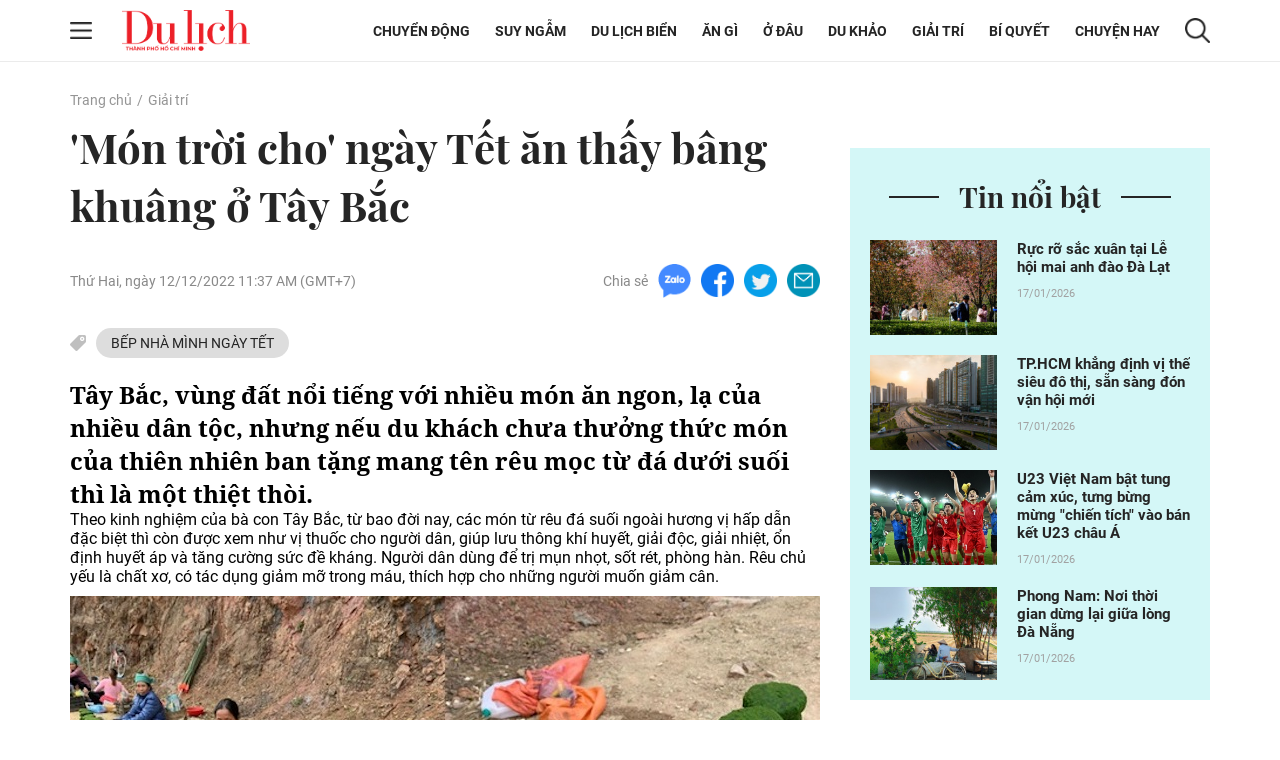

--- FILE ---
content_type: text/html; charset=UTF-8
request_url: https://tcdulichtphcm.vn/giai-tri/mon-troi-cho-ngay-tet-an-thay-bang-khuang-o-tay-bac-c3a44508.html
body_size: 19479
content:
<!doctype html>
<html lang="vi" xmlns="http://www.w3.org/1999/xhtml">
<head>
<meta http-equiv="Content-Type" content="text/html; charset=utf-8" />
<meta content="width=device-width, initial-scale=1.0, user-scalable=yes" name="viewport">
<title>Món trời cho ngày Tết ăn thấy bâng khuâng ở Tây Bắc</title>
<meta name="description" content="Tây Bắc, vùng đất nổi tiếng với nhiều món ăn ngon, lạ của nhiều dân tộc, nhưng nếu du khách chưa thưởng thức món của thiên nhiên ban tặng mang tên rêu mọc từ đá dưới suối thì là một thiệt thòi." />
<meta name="keywords" content="rêu mọc đá suối, Món trời cho ngày Tết, Tây Bắc" />
<meta name="news_keywords" content="rêu mọc đá suối, Món trời cho ngày Tết, Tây Bắc" /><meta http-equiv="content-language" content="vi"/>
<link rel="canonical" href="https://tcdulichtphcm.vn/giai-tri/mon-troi-cho-ngay-tet-an-thay-bang-khuang-o-tay-bac-c3a44508.html" />
<meta name="robots" content="index,follow,noodp" />
<!--@meta_googlebot@-->
<meta property="og:site_name" content="Tạp chí Du lịch" />
	<meta property="og:type" content="article" />
	<meta property="og:locale" content="vi_VN" />
	<meta property="fb:app_id" content="322972971091604" />
    <meta property="fb:admins" content="100000866550113" />
	<meta property="og:title" content="Món trời cho ngày Tết ăn thấy bâng khuâng ở Tây Bắc" />
	<meta property="og:url" content="https://tcdulichtphcm.vn/giai-tri/mon-troi-cho-ngay-tet-an-thay-bang-khuang-o-tay-bac-c3a44508.html" />
	<meta property="og:description" content="Tây Bắc, vùng đất nổi tiếng với nhiều món ăn ngon, lạ của nhiều dân tộc, nhưng nếu du khách chưa thưởng thức món của thiên nhiên ban tặng mang tên rêu mọc từ đá dưới suối thì là một thiệt thòi." />
		<meta property="og:image" content="https://cdn.tcdulichtphcm.vn/upload/4-2022/images/2022-12-12/1670832301-thumbnail-width1200height628-watermark.jpg" itemprop="thumbnailUrl" />
		<meta name="pubdate" itemprop="datePublished" content="2022-12-12T11:37:50+07:00"/>
		<meta property="article:modified_time" itemprop="dateModified" content="2023-02-26T23:45:07+07:00" />
		<meta property="article:author" content="Nguyễn Hoàng" />
		<meta property="article:section" content="Giải trí" /><meta property="article:tag" content="tin tuc" /><meta property="article:tag" content="rêu mọc đá suối" /><meta property="article:tag" content="Món trời cho ngày Tết" /><meta property="article:tag" content="Tây Bắc" />
<!-- HOME_INDEX_24H -->
<link href="https://plus.google.com/107688119806525346358" rel="publisher" />
<meta name="copyright" content="Copyright by dulich.vn" />
<meta name="abstract" content="dulich.vn Trang tin tức, khoa học, công nghệ, thể thao, sức khỏe" />
<meta name="distribution" content="Global" />
<meta name="author" content="dulich.vn" />
<meta http-equiv="refresh" content="1200" />
<meta name="REVISIT-AFTER" content="1 DAYS" />
<meta name="RATING" content="GENERAL" />
<link rel="shortcut icon" href="https://cdn.tcdulichtphcm.vn/images/2014/du_lich/Fav_icon_DL.png" />
<link rel="stylesheet" type="text/css" href="/css/style.css?ver=2019100911768678258" /> 
<!--@css_page_slide_full@-->							
<script type='text/javascript'>
	v_cat_id = 3;
</script>
<script type="text/javascript" src='/js/khampha-2014.js?ver=202304040011768678258'></script>
<!-- 20230424 XLCYCMHENG-40891 - jquery đang dùng ready xử lý trong trang - bỏ async jquery -->
<script type="text/javascript" src='/js/jquery.min.js?ver=2019100911768678258'></script>
 

<script type='text/javascript'>
//<![CDATA[
	
                if (document.documentElement.clientWidth>=768) {
                    var ADS_200_15s = new Banner('ADS_200_15s');
var ADS_201_15s = new Banner('ADS_201_15s');
var ADS_202_15s = new Banner('ADS_202_15s');
var ADS_203_15s = new Banner('ADS_203_15s');
var ADS_204_15s = new Banner('ADS_204_15s');

                }
                if (document.documentElement.clientWidth<768) {
                    var ADS_11_15s = new Banner('ADS_11_15s');
var ADS_12_15s = new Banner('ADS_12_15s');
var ADS_13_15s = new Banner('ADS_13_15s');

                }
                //]]>
</script>
<!--@@START_SCRIPT_DFP-->
	<script async='async' src='https://www.googletagservices.com/tag/js/gpt.js'></script>
    <script type='text/javascript'>
        var googletag = googletag || {};
        googletag.cmd = googletag.cmd || [];
        (function() {
        var gads = document.createElement('script');
        gads.async = true;
        gads.type = 'text/javascript';
        var useSSL = 'https:' == document.location.protocol;
        gads.src = (useSSL ? 'https:' : 'http:') +
        '//www.googletagservices.com/tag/js/gpt.js';
        var node = document.getElementsByTagName('script')[0];
        node.parentNode.insertBefore(gads, node);
        })();
    </script>
    <script type='text/javascript'>
		var slots = {};
		googletag.cmd.push(function() {	
		
                if (document.documentElement.clientWidth>=768) {
                    slots['leaderboard']=googletag.defineSlot('/124557882/khampha/desktop/all_cate/leaderboard', [[970, 66], [728, 90], [970, 90]], 'div-gpt-ad-1494475958997-4').addService(googletag.pubads());slots['leaderboard'].setTargeting('id_div', 'div-gpt-ad-1494475958997-4');
slots['half3']=googletag.defineSlot('/124557882/khampha/desktop/all_cate/half3', [300, 600], 'div-gpt-ad-1494475958997-2').addService(googletag.pubads());slots['half3'].setTargeting('id_div', 'div-gpt-ad-1494475958997-2');
slots['half1']=googletag.defineSlot('/124557882/khampha/desktop/all_cate/half1', [300, 600], 'div-gpt-ad-1494475958997-1').addService(googletag.pubads());slots['half1'].setTargeting('id_div', 'div-gpt-ad-1494475958997-1');

                }
                if (document.documentElement.clientWidth<768) {
                    googletag.defineSlot('/124557882/khampha/mobile/all_cate/top', [320, 100], 'div-gpt-ad-1505094154260-2').addService(googletag.pubads());
googletag.defineSlot('/124557882/khampha/mobile/all_cate/center', [[336, 280], [300, 250]], 'div-gpt-ad-1505094154260-0').addService(googletag.pubads());
googletag.defineSlot('/124557882/khampha/mobile/all_cate/inpagearticle', [[300, 600], [320, 640], 'fluid', [300, 775]], 'div-gpt-ad-1505094154260-1').addService(googletag.pubads());

                }
        googletag.pubads().enableSingleRequest();
        googletag.pubads().collapseEmptyDivs();
		googletag.enableServices();
		});
	</script>
    <!--@@END_SCRIPT_DFP-->

<script type="application/ld+json">
{ "@context" : "http://schema.org", "@type" : "Organization", "name" : "Tạp chí Du lịch", "url" : "https://tcdulichtphcm.vn/", "logo": "https://cdn.tcdulichtphcm.vn/images/2014/du_lich/Fav_icon_DL.png" }
</script><!--@css_js_quizz3_news@-->
<!--@css_js_anh_ghep_news@-->
<!--@css_twentytwenty@-->


<!-- Begin GA code -->
<script type="text/javascript">//<![CDATA[
	var _gaq = _gaq || [];
	_gaq.push(['_setAccount','UA-9143046-2']);
	_gaq.push(['_trackPageview'],['_trackPageLoadTime']);
	(function() {
	var ga = document.createElement('script'); ga.type = 'text/javascript'; ga.async = true;
	ga.src = ('https:' == document.location.protocol ? 'https://ssl' : 'http://www') + '.google-analytics.com/ga.js';
	var s = document.getElementsByTagName('script')[0]; s.parentNode.insertBefore(ga, s);
	})();
//]]></script>
<!-- End GA code -->


<!--14-04-2021 DanNC begin gan GA du lich-->
<!-- Global site tag (gtag.js) - Google Analytics -->
<script async="" src="https://www.googletagmanager.com/gtag/js?id=UA-77785453-5"></script>
<script>
  window.dataLayer = window.dataLayer || [];
  function gtag(){dataLayer.push(arguments);}
  gtag('js', new Date());

  gtag('config', 'UA-77785453-5');
</script>
<!-- Global site tag (gtag.js) - Google Ads: 727371704 -->
<script async="" src="https://www.googletagmanager.com/gtag/js?id=AW-727371704"></script>
<script>
  window.dataLayer = window.dataLayer || [];
  function gtag(){dataLayer.push(arguments);}
  gtag('js', new Date());

  gtag('config', 'AW-727371704');
</script>

        <script type="application/ld+json">
        {
            "@context": "http://schema.org",
            "@type": "NewsArticle",
            "mainEntityOfPage":
            { "@type":"WebPage", "@id":"https://tcdulichtphcm.vn/giai-tri/mon-troi-cho-ngay-tet-an-thay-bang-khuang-o-tay-bac-c3a44508.html" },
            "headline": "Món trời cho ngày Tết ăn thấy bâng khuâng ở Tây Bắc",
            "image": [
                "https://cdn.tcdulichtphcm.vn/upload/4-2022/images/2022-12-12/1670832301-thumbnail-width1200height628-watermark.jpg",
                "https://cdn.tcdulichtphcm.vn/upload/4-2022/images/2022-12-12/1670832291-thumbnail-width750height563.jpg"
            ],
            "datePublished": "2022-12-12T11:37:50+07:00",
            "dateModified": "2023-02-26T23:45:07+07:00",
            "author":
            { "@type": "Person", "name": "Nguyễn Hoàng" }
            ,
            "publisher": {
            "@type": "Organization",
            "name": "Tạp chí Du lịch",
            "logo":
            { "@type": "ImageObject", "url": "https://cdn.tcdulichtphcm.vn/upload/4-2020/images/2020-12-21/1608516367-logo-du-lich-hcm.png"}
            },
            "description": "Tây Bắc, vùng đất nổi tiếng với nhiều món ăn ngon, lạ của nhiều dân tộc, nhưng nếu du khách chưa thưởng thức món của thiên nhiên ban tặng mang tên rêu mọc từ đá dưới suối thì là một thiệt thòi."
        }
        </script>

    <script type="application/ld+json">
        {
        "@context": "http://schema.org",
        "@type": "BreadcrumbList",
        "itemListElement":
        [
            {
                "@type": "ListItem",
                "position": 1,
                "item":
                {
                  "@id": "https://tcdulichtphcm.vn/",
                  "name": "Trang chủ"
                }
            },
            {
                "@type": "ListItem",
                "position": 2,
                "item":
                {
                  "@id": "/giai-tri-c3.html",
                  "name": "Giải trí"
                }
            }
        ]
        }
    </script>
<!--14-04-2021 DanNC end gan GA du lich-->
<link rel="stylesheet" type="text/css" href="https://cdn.tcdulichtphcm.vn/css/khamphaplayer.min.css?v=20220323" /></head>
<body ><div id="background_bg_link"></div>
<div class="travel-mgz-page">
	<!-- HEADER:START --> <!-- no delete (Danh dau de thay the trang anh)-->	
	    <header class="travel-mgz-header"style="background: url(https://cdn.tcdulichtphcm.vn/upload/3-2024/images/2024-07-27/1722047332-1608619858-header-du-lich-hcm-2.png);">
        <div class="container pos-rel">
            <div class="row">
                <div class="col-lg-2 col-12 d-flex align-items-center no-padding-right">
                    <span id="span_icon_header" class="travel-mgz-icon-hum">
                        <img id="icon_menu_header" src="https://cdn.tcdulichtphcm.vn/images/2014/du_lich/icon-menu-left-header.png" alt="Trang chủ"  class="img-fluid img-scale-down img-hum-menu">
                        <img id="icon_close_menu_header" src="https://cdn.tcdulichtphcm.vn/images/2014/du_lich/icon-close-menu-left-header.png" alt="Trang chủ" class="img-fluid img-scale-down img-close-menu">
                    </span>
                    <!-- Logo -->
                    <div class="travel-mgz-logo">
                                                    <a href="https://tcdulichtphcm.vn/" title="Tin tức bóng đá, thể thao, giải trí">
                                <img src="https://cdn.tcdulichtphcm.vn/upload/3-2024/images/2024-07-27/1722047332-ogo.png" alt="Tin tức bóng đá, thể thao, giải trí" class="img-fluid img-scale-down">
                            </a>
                                            </div>
                    <!-- End Logo -->
                    <div class="travel-mgz-search hidden-lg visible-md">
                        <img src="https://cdn.tcdulichtphcm.vn/images/2014/du_lich/icon-search-header.png" alt="#" class="img-fluid img-scale-down">
                    </div>
                </div>
                <div class="col-lg-10 col-12 d-flex align-items-center justify-content-end">
                    <!-- Menu Desktop -->
<nav class="travel-mgz-menu hidden-md">
            <ul class="d-flex align-items-center">
                            <li>
                    <a href="https://tcdulichtphcm.vn/chuyen-dong-c2.html" title="Chuyển động">Chuyển động</a>
                    <ul class="travel-mgz-menu__sub">                                <li><a href="https://tcdulichtphcm.vn/tin-trong-nuoc-c6.html" title="Tin trong nước">Tin trong nước</a></li>
                                                                <li><a href="https://tcdulichtphcm.vn/tin-quoc-te-c7.html" title="Tin quốc tế">Tin quốc tế</a></li>
                                </ul>                </li>
                                <li>
                    <a href="https://tcdulichtphcm.vn/suy-ngam-c8.html" title="Suy ngẫm">Suy ngẫm</a>
                                    </li>
                                <li>
                    <a href="https://tcdulichtphcm.vn/du-lich-bien-c9.html" title="Du lịch biển">Du lịch biển</a>
                    <ul class="travel-mgz-menu__sub">                                <li><a href="https://tcdulichtphcm.vn/diem-hen-tphcm-c10.html" title="Điểm hẹn TP.HCM">Điểm hẹn TP.HCM</a></li>
                                                                <li><a href="https://tcdulichtphcm.vn/le-hoi-bon-phuong-c11.html" title="Lễ hội bốn phương">Lễ hội bốn phương</a></li>
                                </ul>                </li>
                                <li>
                    <a href="https://tcdulichtphcm.vn/an-gi-c12.html" title="Ăn gì">Ăn g&igrave;</a>
                    <ul class="travel-mgz-menu__sub">                                <li><a href="https://tcdulichtphcm.vn/am-thuc-viet-nam-c18.html" title="Ẩm thực Việt Nam">Ẩm thực Việt Nam</a></li>
                                                                <li><a href="https://tcdulichtphcm.vn/mon-ngon-4-phuong-c19.html" title="Món ngon 4 phương">M&oacute;n ngon 4 phương</a></li>
                                </ul>                </li>
                                <li>
                    <a href="https://tcdulichtphcm.vn/o-dau-c13.html" title="Ở đâu">Ở đ&acirc;u</a>
                    <ul class="travel-mgz-menu__sub">                                <li><a href="https://tcdulichtphcm.vn/homestay-ngon-bo-re-c20.html" title="Homestay ngon bổ rẻ">Homestay ngon bổ rẻ</a></li>
                                                                <li><a href="https://tcdulichtphcm.vn/khu-nghi-duong-c21.html" title="Khu nghỉ dưỡng">Khu nghỉ dưỡng</a></li>
                                                                <li><a href="https://tcdulichtphcm.vn/khach-san-ban-can-c22.html" title="Khách sạn bạn cần">Kh&aacute;ch sạn bạn cần</a></li>
                                </ul>                </li>
                                <li>
                    <a href="https://tcdulichtphcm.vn/du-khao-c14.html" title="Du khảo">Du khảo</a>
                    <ul class="travel-mgz-menu__sub">                                <li><a href="https://tcdulichtphcm.vn/diem-den-c23.html" title="Điểm đến">Điểm đến</a></li>
                                                                <li><a href="https://tcdulichtphcm.vn/trai-nghiem-phuot-c24.html" title="Trải nghiệm Phượt">Trải nghiệm Phượt</a></li>
                                                                <li><a href="https://tcdulichtphcm.vn/anh-dep-c25.html" title="Ảnh đẹp">Ảnh đẹp</a></li>
                                </ul>                </li>
                                <li>
                    <a href="https://tcdulichtphcm.vn/giai-tri-c3.html" title="Giải trí">Giải tr&iacute;</a>
                    <ul class="travel-mgz-menu__sub">                                <li><a href="https://tcdulichtphcm.vn/van-hoa-c26.html" title="Văn hóa">Văn h&oacute;a</a></li>
                                                                <li><a href="https://tcdulichtphcm.vn/giai-tri-c27.html" title="Giải trí">Giải tr&iacute;</a></li>
                                                                <li><a href="https://tcdulichtphcm.vn/the-thao-c28.html" title="Thể thao">Thể thao</a></li>
                                </ul>                </li>
                                <li>
                    <a href="https://tcdulichtphcm.vn/bi-quyet-c15.html" title="Bí quyết">B&iacute; quyết</a>
                    <ul class="travel-mgz-menu__sub">                                <li><a href="https://tcdulichtphcm.vn/kinh-nghiem-di-c29.html" title="Kinh nghiệm Đi">Kinh nghiệm Đi</a></li>
                                                                <li><a href="https://tcdulichtphcm.vn/khoe-de-di-c30.html" title="Khỏe để Đi">Khỏe để Đi</a></li>
                                                                <li><a href="https://tcdulichtphcm.vn/chia-se-kien-thuc-c31.html" title="Chia sẻ kiến thức">Chia sẻ kiến thức</a></li>
                                </ul>                </li>
                                <li>
                    <a href="https://tcdulichtphcm.vn/chuyen-hay-c17.html" title="Chuyện hay">Chuyện hay</a>
                    <ul class="travel-mgz-menu__sub">                                <li><a href="https://tcdulichtphcm.vn/hoat-dong-du-lich-c32.html" title="Hoạt động du lịch">Hoạt động du lịch</a></li>
                                                                <li><a href="https://tcdulichtphcm.vn/su-kien-dac-sac-c33.html" title="Sự kiện đặc sắc">Sự kiện đặc sắc</a></li>
                                </ul>                </li>
                        </ul>
        </nav>
<!-- End Menu Desktop -->
                    <div class="travel-mgz-search hidden-md">
                        <img src="https://cdn.tcdulichtphcm.vn/images/2014/du_lich/icon-search-header.png" alt="#" class="img-fluid img-scale-down">
                    </div>
                    <div class="travel-mgz-search-box">
                        <a title="Nhập từ khoá tìm kiếm" class="searchIcon" href="javascript:void(0)" onclick="document.search_box.submit()">
                            <img src="https://cdn.tcdulichtphcm.vn/images/2014/du_lich/icon-search-header.png" alt="#" class="icon-search-header img-fluid">
                        </a>
                        <form style="margin:0px;" name="search_box" id="search_box" target="_blank" action="https://www.google.com/cse">
                            <input type="hidden" value="2c333bf60c76adbdc" name="cx"><input type="hidden" value="UTF-8" name="ie">
                            <input type="text" name="q" value="Nhập từ khoá tìm kiếm" class="searchTxt" onblur="javascript:if(this.value==''){this.value='Nhập từ khoá tìm kiếm'}" onfocus="javascript:if(this.value=='Nhập từ khoá tìm kiếm'){this.value=''}">
                        </form>
                        <img src="https://cdn.tcdulichtphcm.vn/images/2014/du_lich/icon-close-search-header.png" alt="#" class="icon-close-search-header img-fluid">
                    </div>
                </div>
                <!-- Begin: menu dọc -->
<nav id="menu_trai_header" class="travel-mgz-menu-m" style="display: none;">
    <ul>
        <li>                    <a href="https://tcdulichtphcm.vn/chuyen-dong-c2.html" alt="Chuyển động">Chuyển động</a>
                    <ul class="travel-mgz-menu-m__sub"><li><a href="https://tcdulichtphcm.vn/tin-trong-nuoc-c6.html" title="Tin trong nước">Tin trong nước</a></li><li><a href="https://tcdulichtphcm.vn/tin-quoc-te-c7.html" title="Tin quốc tế">Tin quốc tế</a></li></ul></li><li>                    <a href="https://tcdulichtphcm.vn/suy-ngam-c8.html" alt="Suy ngẫm">Suy ngẫm</a>
                    </li><li>                    <a href="https://tcdulichtphcm.vn/du-lich-bien-c9.html" alt="Du lịch biển">Du lịch biển</a>
                    <ul class="travel-mgz-menu-m__sub"><li><a href="https://tcdulichtphcm.vn/diem-hen-tphcm-c10.html" title="Điểm hẹn TP.HCM">Điểm hẹn TP.HCM</a></li><li><a href="https://tcdulichtphcm.vn/le-hoi-bon-phuong-c11.html" title="Lễ hội bốn phương">Lễ hội bốn phương</a></li></ul></li><li>                    <a href="https://tcdulichtphcm.vn/an-gi-c12.html" alt="Ăn gì">Ăn gì</a>
                    <ul class="travel-mgz-menu-m__sub"><li><a href="https://tcdulichtphcm.vn/am-thuc-viet-nam-c18.html" title="Ẩm thực Việt Nam">Ẩm thực Việt Nam</a></li><li><a href="https://tcdulichtphcm.vn/mon-ngon-4-phuong-c19.html" title="Món ngon 4 phương">Món ngon 4 phương</a></li></ul></li><li>                    <a href="https://tcdulichtphcm.vn/o-dau-c13.html" alt="Ở đâu">Ở đâu</a>
                    <ul class="travel-mgz-menu-m__sub"><li><a href="https://tcdulichtphcm.vn/homestay-ngon-bo-re-c20.html" title="Homestay ngon bổ rẻ">Homestay ngon bổ rẻ</a></li><li><a href="https://tcdulichtphcm.vn/khu-nghi-duong-c21.html" title="Khu nghỉ dưỡng">Khu nghỉ dưỡng</a></li><li><a href="https://tcdulichtphcm.vn/khach-san-ban-can-c22.html" title="Khách sạn bạn cần">Khách sạn bạn cần</a></li></ul></li><li>                    <a href="https://tcdulichtphcm.vn/du-khao-c14.html" alt="Du khảo">Du khảo</a>
                    <ul class="travel-mgz-menu-m__sub"><li><a href="https://tcdulichtphcm.vn/diem-den-c23.html" title="Điểm đến">Điểm đến</a></li><li><a href="https://tcdulichtphcm.vn/trai-nghiem-phuot-c24.html" title="Trải nghiệm Phượt">Trải nghiệm Phượt</a></li><li><a href="https://tcdulichtphcm.vn/anh-dep-c25.html" title="Ảnh đẹp">Ảnh đẹp</a></li></ul></li><li>                    <a href="https://tcdulichtphcm.vn/giai-tri-c3.html" alt="Giải trí">Giải trí</a>
                    <ul class="travel-mgz-menu-m__sub"><li><a href="https://tcdulichtphcm.vn/van-hoa-c26.html" title="Văn hóa">Văn hóa</a></li><li><a href="https://tcdulichtphcm.vn/giai-tri-c27.html" title="Giải trí">Giải trí</a></li><li><a href="https://tcdulichtphcm.vn/the-thao-c28.html" title="Thể thao">Thể thao</a></li></ul></li><li>                    <a href="https://tcdulichtphcm.vn/bi-quyet-c15.html" alt="Bí quyết">Bí quyết</a>
                    <ul class="travel-mgz-menu-m__sub"><li><a href="https://tcdulichtphcm.vn/kinh-nghiem-di-c29.html" title="Kinh nghiệm Đi">Kinh nghiệm Đi</a></li><li><a href="https://tcdulichtphcm.vn/khoe-de-di-c30.html" title="Khỏe để Đi">Khỏe để Đi</a></li><li><a href="https://tcdulichtphcm.vn/chia-se-kien-thuc-c31.html" title="Chia sẻ kiến thức">Chia sẻ kiến thức</a></li></ul></li><li>                    <a href="https://tcdulichtphcm.vn/mua-sam-c16.html" alt="Mua sắm">Mua sắm</a>
                    </li><li>                    <a href="https://tcdulichtphcm.vn/chuyen-hay-c17.html" alt="Chuyện hay">Chuyện hay</a>
                    <ul class="travel-mgz-menu-m__sub"><li><a href="https://tcdulichtphcm.vn/hoat-dong-du-lich-c32.html" title="Hoạt động du lịch">Hoạt động du lịch</a></li><li><a href="https://tcdulichtphcm.vn/su-kien-dac-sac-c33.html" title="Sự kiện đặc sắc">Sự kiện đặc sắc</a></li></ul></li>    </ul>
</nav>            </div>
        </div>
	</header>
		<!-- HEADER:END -->
<div class="main-contentpc"><div class="travel-mgz-adv-top margin-top-20 margin-bottom-20">
    <div class="banner banner-mobile"><script type="text/javascript">//<![CDATA[
        if(document.documentElement.clientWidth>1024){try{if(ADS_200_15s!=undefined){document.write(ADS_200_15s);ADS_200_15s.start();}}catch(e){}}if(document.documentElement.clientWidth<=768){try{if(ADS_11_15s!=undefined){document.write(ADS_11_15s);ADS_11_15s.start();}}catch(e){}}
        //]]>
        </script></div></div>
<section class="travel-mgz-art-details-main">
    <div class="container">
        <div class="row">
            <!-- begin left -->
            <div class="col-12"><nav class="travel-mgz-breadcrumb"><ul class="d-flex"><li><a href="https://tcdulichtphcm.vn/" alt="Trang chủ">Trang chủ</a></li><li><a title="Giải trí" href="https://tcdulichtphcm.vn/giai-tri-c3.html">Giải trí</a></li></ul></nav></div><div class="col-lg-8 col-md-12 col-12 margin-bottom-30 no-margin-bottom-sm">    
    <article class="travel-mgz-art-details-content-main">
        <header class="travel-mgz-art-details-title">
			<h1 class="margin-bottom-20-sm">
                'Món trời cho' ngày Tết ăn thấy bâng khuâng ở Tây Bắc            </h1>
		</header>
        <div class="d-flex justify-content-between align-items-center margin-bottom-30 d-xs-block">
			<p class="travel-mgz-art-details-time"><time>Thứ Hai, ngày 12/12/2022 11:37 AM (GMT+7)</time></p>
            <div class="travel-mgz-art-details-social d-flex align-items-center">
    <p>Chia sẻ</p>
    <span>
        <a href="javascript:void(0);" onclick="javascript:window.open('https://www.facebook.com/sharer/sharer.php?u=https%3A%2F%2Ftcdulichtphcm.vn%2Fgiai-tri%2Fmon-troi-cho-ngay-tet-an-thay-bang-khuang-o-tay-bac-c3a44508.html', '', 'menubar=no, toolbar=no, resizable=yes, scrollbars=yes, height=600, width=600');return false;" title="Chia sẻ trên Facebook">
            <img src="https://cdn.tcdulichtphcm.vn/images/2014/du_lich/icon-zalo-trang-bai-viet.png" alt="Chia sẻ zalo" class="img-fluid">
        </a>
    </span>
    <span>
        <a href="javascript:void(0);" onclick="javascript:window.open('https://www.facebook.com/sharer/sharer.php?u=https%3A%2F%2Ftcdulichtphcm.vn%2Fgiai-tri%2Fmon-troi-cho-ngay-tet-an-thay-bang-khuang-o-tay-bac-c3a44508.html', '', 'menubar=no, toolbar=no, resizable=yes, scrollbars=yes, height=600, width=600');return false;" title="Chia sẻ trên Facebook">
            <img src="https://cdn.tcdulichtphcm.vn/images/2014/du_lich/icon-fb-trang-bai-viet.png" alt="Chia sẻ zalo" class="img-fluid">
        </a>
    </span>
    <span>
        <a href="javascript:void(0);" onclick="javascript:window.open('https://www.facebook.com/sharer/sharer.php?u=https%3A%2F%2Ftcdulichtphcm.vn%2Fgiai-tri%2Fmon-troi-cho-ngay-tet-an-thay-bang-khuang-o-tay-bac-c3a44508.html', '', 'menubar=no, toolbar=no, resizable=yes, scrollbars=yes, height=600, width=600');return false;" title="Chia sẻ trên Facebook">
            <img src="https://cdn.tcdulichtphcm.vn/images/2014/du_lich/icon-tiw-trang-bai-viet.png" alt="Chia sẻ zalo" class="img-fluid">
        </a>
    </span>
    <span>
        <a href="javascript:void(0);" onclick="javascript:window.open('https://www.facebook.com/sharer/sharer.php?u=https%3A%2F%2Ftcdulichtphcm.vn%2Fgiai-tri%2Fmon-troi-cho-ngay-tet-an-thay-bang-khuang-o-tay-bac-c3a44508.html', '', 'menubar=no, toolbar=no, resizable=yes, scrollbars=yes, height=600, width=600');return false;" title="Chia sẻ trên Facebook">
            <img src="https://cdn.tcdulichtphcm.vn/images/2014/du_lich/icon-email-trang-bai-viet.png" alt="Chia sẻ zalo" class="img-fluid">
        </a>
    </span>
</div>        </div>
                    <div class="travel-mgz-art-details-tags d-flex align-items-center flex-wrap margin-bottom-10">
                <span class="d-flex align-items-center"><img src="https://cdn.tcdulichtphcm.vn/images/2014/du_lich/icon-tags-trang-bai-viet.png" alt="Sự kiện"></span>
                <span><a href="https://tcdulichtphcm.vn/bep-nha-minh-ngay-tet-c3e1489.html" title="BẾP NHÀ MÌNH NGÀY TẾT">BẾP NHÀ MÌNH NGÀY TẾT</a></span>
            </div>
                <article class="travel-mgz-art-details-info" id="div_news_content">
            <h2 class="travel-mgz-art-details-sum">
                <strong>
                    Tây Bắc, vùng đất nổi tiếng với nhiều món ăn ngon, lạ của nhiều dân tộc, nhưng nếu du khách chưa thưởng thức món của thiên nhiên ban tặng mang tên rêu mọc từ đá dưới suối thì là một thiệt thòi.                </strong>
            </h2>
                            <div style="position:fixed;visibility:hidden;z-index:-1;top:0px;height:0px;overflow-y:hidden;margin-left:-25px;margin-right:0px;" id="div_inpage_banner">
                    <div id="div_inpage_banner_inner" style="margin-left:0px;margin-right:0px;padding: 0 7px;">
                        <div class="banner banner-mobile"><script type="text/javascript">//<![CDATA[
        if(document.documentElement.clientWidth<=768){try{if(ADS_13_15s!=undefined){document.write(ADS_13_15s);ADS_13_15s.start();}}catch(e){}}
        //]]>
        </script></div>                    </div>
                </div> <p>Theo kinh nghiệm của bà con Tây Bắc, từ bao đời nay, các món từ rêu đá suối ngoài hương vị hấp dẫn đặc biệt thì còn được xem như vị thuốc cho người dân, giúp lưu thông khí huyết, giải độc, giải nhiệt, ổn định huyết áp và tăng cường sức đề kháng. Người dân dùng để trị mụn nhọt, sốt rét, phòng hàn. Rêu chủ yếu là chất xơ, có tác dụng giảm mỡ trong máu, thích hợp cho những người muốn giảm cân.</p>

<p><img class="img-fluid minus-margin-m" alt="'Món trời cho' ngày Tết ăn thấy bâng khuâng ở Tây Bắc - 1"  src="https://cdn.tcdulichtphcm.vn/upload/4-2022/images/2022-12-12/1670820070-re--u-suo----i-1.jpeg"  /></p>

<p class="img_chu_thich_0407">Rêu thu hoạch được bà con bày bán dọc đường.</p>

<p><strong>Món của khát vọng tuổi trẻ, tình yêu, sự thủy chung</strong></p>

<p>Khắp các tỉnh Tây bắc sông suối đều có rêu, những vùng nước sâu, rêu bám chặt lấy những viên sỏi đá, như mái tóc thanh xuân của thiếu nữ quấn chặt lấy những mỏm đá lởm chởm, ai nấy đều cảm thấy bâng khuâng.</p>

<p>Cũng phải thôi, chuyện tình Tây bắc kể rằng, đây là mái tóc của một thiếu nữ cùng người yêu trẫm mình xuống dòng suối Thia để bảo vệ tình yêu trong sáng của mình khi bị ép duyên. Cũng bởi vậy rêu suối Thia thơm ngon, ngọt và đẹp nhất Tây Bắc.</p>

<p>Rêu suối mọc tự nhiên nhưng rêu mọc ở chỗ nước sạch, chảy xiết thì mới có thể ăn. Đi hái rêu là một nét đẹp văn hóa của bà con nơi đây. Người dân chọn ngày đẹp trời, lúa thóc đầy bồ, cả bản nghỉ nương rẫy rủ nhau tới các bãi rêu như đi trảy hội.</p>

<p><img class="img-fluid minus-margin-m" alt="'Món trời cho' ngày Tết ăn thấy bâng khuâng ở Tây Bắc - 2"  src="https://cdn.tcdulichtphcm.vn/upload/4-2022/images/2022-12-12/1670819481-re--u-suo----i-2.jpg"  /></p>

<p class="img_chu_thich_0407">Ngoài hương vị đặc trưng rêu còn là món ăn truyền thống của người dân tộc thái Tây Bắc.</p>

<p>Từ câu chuyện mang tính bi thương trong tình yêu, người Thái đã lấy rêu làm món ăn chính trong lễ cưới hỏi dân tộc thể hiện khát vọng tuổi trẻ, tình yêu, sự thủy chung, may mắn và hạnh phúc.&nbsp;Việc chế biến rêu được xem là thước đo tình yêu tình thương của phụ nữ Thái dành cho người yêu, người chồng người cha...</p>

<p>Ngoài rêu tươi ăn ngay, người Thái còn tích trữ rêu khô phơi gác bếp ăn dần. Những buổi khách quý đến nhà chơi mới đem ra thiết đãi. Khi gia đình đông đủ, nhà hại vợ chồng con cái cùng thưởng thức món rêu hương vị tao nhã, như đang thưởng thức món ăn của tiên thần.</p>

<p>Có các loại rêu chính: Rêu tau là loại rêu mảng ở các ao hồ hoặc khe suối không bám chặt vào đá, khi lượm chỉ cần dùng thanh tre, gạt rêu vào giỏ. Rêu cay là loại rêu mọc rời rạc xanh đậm ở Nậm Mã, Nậm Khoai, Nậm Thi, Nậm He… của sông Mã ở Sơn La.&nbsp; Rêu cui là loại rêu mọc trên đá hình sợi mầu xanh sẫm ở các dòng sông Nậm Mu, Nậm Ma, Nậm Bum, Nậm Mức, Nậm Po, Nậm Rốn…</p>

<p>Phụ lưu của sông Đà ở Điện Biên. Rêu mọc được 3-4 ngày thì phải ra vớt ngay. Khi ấy rêu mọc tốt nhất và non. Nếu thu hoạch chậm thì rêu sẽ chuyển sang màu trắng và không dùng làm thức ăn được nữa. Rêu ngon là rêu mọc dài thướt tha, sờ vào thấy mát rượi êm ái, chỉ cần lấy tay hoặc vợt nhẹ nhàng lựa theo dòng nước gạt từ ngọn tới rễ.</p>

<p><img class="img-fluid minus-margin-m" alt="'Món trời cho' ngày Tết ăn thấy bâng khuâng ở Tây Bắc - 3"  src="https://cdn.tcdulichtphcm.vn/upload/4-2022/images/2022-12-12/1670820087-re--u-suo----i-3.jpg"  /></p>

<p class="img_chu_thich_0407">Rêu trộn thịt băm làm chả.</p>

<p><strong>Món nào cũng ấn tượng</strong></p>

<p>Rêu được chế biến thành nhiều món. Đầu tiên là&nbsp;nộm rêu (tau nửng chụp) cũng là món ăn đơn giản. Rêu sạch đem cắt nhỏ bỏ vào chỗ hấp chín, trộn muối, đường, gừng, rau thơm, hạt sen, nếu thích cay cho ớt hoặc hạt tiêu rừng -&nbsp;mak khen để làm món rêu giòn, ngọt, thơm. Canh rêu tươi (kinh tau) là món ăn công phu và sang trọng nhất. Rêu được nấu với nước canh xương lợn hầm hoặc luộc gà, với thịt nạc băm nêm gia vị và ăn nóng.</p>

<p><img class="img-fluid minus-margin-m" alt="'Món trời cho' ngày Tết ăn thấy bâng khuâng ở Tây Bắc - 4"  src="https://cdn.tcdulichtphcm.vn/upload/4-2022/images/2022-12-12/1670820107-re--u-suo----i-4.jpg"  /></p>

<p class="img_chu_thich_0407">Thiếu nữ đi hái rêu.</p>

<p>Theo giới sành ăn, ngon nhất, đặc trưng nhất có lẽ vẫn là rêu nướng (hay còn gọi là rêu pho). Rêu được nêm nếm với các loại rau thơm và gia vị rồi gói vào lá chuối hoặc lá dong rồi kẹp tre, nướng trên bếp than hồng. Cũng có thể cho rêu vào ống nứa mà nướng như cơm lam. Hoặc bọc lá kẹp que nướng cá, khi chín lại rán trên chảo.</p>

<p>Khi nướng, không được để rêu quá gần ngọn lửa, tránh để rêu cháy, chảy gia vị ra ngoài hay dính tro bếp. Thỉnh thoảng phải xoay chiều gói rêu để các mặt đều được tiếp xúc đủ lửa, giúp rêu bên trong chín đều. Khi phần vỏ hơi cháy xém là rêu chín, dậy mùi thơm phức. Rêu nướng được dùng để ăn ngay khi nóng hoặc ăn kèm với cá suối nướng, thịt lợn, thịt gà...</p>

<p>Những gói rêu nóng hổi, khách vừa mở ra đã nức mùi thơm từ các loại nguyên liệu hòa trộn với nhau. Món rêu nướng ngon nhất khi nhâm nhi với một chén rượu cần trong khung cảnh quây quần đầm ấm.</p>

<p><img class="img-fluid minus-margin-m" alt="'Món trời cho' ngày Tết ăn thấy bâng khuâng ở Tây Bắc - 5"  src="https://cdn.tcdulichtphcm.vn/upload/4-2022/images/2022-12-12/1670820132-re--u-suo----i-5-.jpg"  /></p>

<p class="img_chu_thich_0407">Cách làm rêu suối nướng.</p>

<p>Lên du lịch Tây Bắc, thưởng thức món rêu đá - món quà của núi rừng, bạn mới thấy được cái thú ẩm thực của người vùng cao, để rồi chỉ một lần ăn mà nhớ mãi hương vị đặc biệt ấy.</p>

<p><img class="img-fluid minus-margin-m" alt="'Món trời cho' ngày Tết ăn thấy bâng khuâng ở Tây Bắc - 6"  src="https://cdn.tcdulichtphcm.vn/upload/4-2022/images/2022-12-13/1670901369-1670642467-11.jpeg"  /></p>

<div class="bv-lq">
<article class="travel-mgz-art-details-random d-flex align-items-center margin-top-30 d-sm-block">
<figure class="travel-mgz-art-details-random-img bv-lq-inner"><a href="https://tcdulichtphcm.vn/giai-tri/lua-hong-am-ap-bep-xua-c3a44424.html" title="Lửa hồng ấm áp bếp xưa"><img alt="Lửa hồng ấm áp bếp xưa" class="img-fluid img-cover img_tin_lien_quan_trong_bai" src="https://cdn.tcdulichtphcm.vn/upload/4-2022/images/2022-12-10/1670685061-thumbnail-width750height563.jpg" /></a></figure>

<div class="travel-mgz-art-details-random-info "><span><a class="url_tin_lien_quan_trong_bai" href="https://tcdulichtphcm.vn/giai-tri/lua-hong-am-ap-bep-xua-c3a44424.html">Lửa hồng ấm áp bếp xưa</a></span>

<p>Những ngày cuối đông, khi ánh nắng cuối mùa trải xuống bên hiên, vài tia nắng mềm chẳng làm rát bàn tay của mẹ. Gian bếp...</p>
</div>
</article>
</div>        </article>        
            </article>
    <div class="d-flex justify-content-between align-items-center margin-top-40 margin-bottom-30 d-xs-block">
        <div class="travel-mgz-art-details-social d-flex align-items-center">
    <p>Chia sẻ</p>
    <span>
        <a href="javascript:void(0);" onclick="javascript:window.open('https://www.facebook.com/sharer/sharer.php?u=https%3A%2F%2Ftcdulichtphcm.vn%2Fgiai-tri%2Fmon-troi-cho-ngay-tet-an-thay-bang-khuang-o-tay-bac-c3a44508.html', '', 'menubar=no, toolbar=no, resizable=yes, scrollbars=yes, height=600, width=600');return false;" title="Chia sẻ trên Facebook">
            <img src="https://cdn.tcdulichtphcm.vn/images/2014/du_lich/icon-zalo-trang-bai-viet.png" alt="Chia sẻ zalo" class="img-fluid">
        </a>
    </span>
    <span>
        <a href="javascript:void(0);" onclick="javascript:window.open('https://www.facebook.com/sharer/sharer.php?u=https%3A%2F%2Ftcdulichtphcm.vn%2Fgiai-tri%2Fmon-troi-cho-ngay-tet-an-thay-bang-khuang-o-tay-bac-c3a44508.html', '', 'menubar=no, toolbar=no, resizable=yes, scrollbars=yes, height=600, width=600');return false;" title="Chia sẻ trên Facebook">
            <img src="https://cdn.tcdulichtphcm.vn/images/2014/du_lich/icon-fb-trang-bai-viet.png" alt="Chia sẻ zalo" class="img-fluid">
        </a>
    </span>
    <span>
        <a href="javascript:void(0);" onclick="javascript:window.open('https://www.facebook.com/sharer/sharer.php?u=https%3A%2F%2Ftcdulichtphcm.vn%2Fgiai-tri%2Fmon-troi-cho-ngay-tet-an-thay-bang-khuang-o-tay-bac-c3a44508.html', '', 'menubar=no, toolbar=no, resizable=yes, scrollbars=yes, height=600, width=600');return false;" title="Chia sẻ trên Facebook">
            <img src="https://cdn.tcdulichtphcm.vn/images/2014/du_lich/icon-tiw-trang-bai-viet.png" alt="Chia sẻ zalo" class="img-fluid">
        </a>
    </span>
    <span>
        <a href="javascript:void(0);" onclick="javascript:window.open('https://www.facebook.com/sharer/sharer.php?u=https%3A%2F%2Ftcdulichtphcm.vn%2Fgiai-tri%2Fmon-troi-cho-ngay-tet-an-thay-bang-khuang-o-tay-bac-c3a44508.html', '', 'menubar=no, toolbar=no, resizable=yes, scrollbars=yes, height=600, width=600');return false;" title="Chia sẻ trên Facebook">
            <img src="https://cdn.tcdulichtphcm.vn/images/2014/du_lich/icon-email-trang-bai-viet.png" alt="Chia sẻ zalo" class="img-fluid">
        </a>
    </span>
</div>        <div class="travel-mgz-art-details-author-source text-right">
            <p class="">   Nguyễn Hoàng </p>
        </div>
    </div>
                
	<div class="col-lg-6 col-12 margin-bottom-30">
		<div class="banner banner-mobile"><script type="text/javascript">//<![CDATA[
        if(document.documentElement.clientWidth<=768){try{if(ADS_12_15s!=undefined){document.write(ADS_12_15s);ADS_12_15s.start();}}catch(e){}}
        //]]>
        </script></div>	</div>
    <section class="travel-mgz-art-details-related-news" style="padding-bottom: 0">
    <header class="travel-mgz-title-home d-flex align-items-center margin-bottom-30" style="">
        <hgroup><span>Tin liên quan</span></hgroup>		
    </header>    
    <div class="row">
                    <div class="col-lg-6 col-md-6 col-6 margin-bottom-30">
                <article class="travel-mgz-box-list-news-item">
                    <figure class="travel-mgz-box-list-news-img pos-rel">
                        <a  title="Loài sâm quý ở Thanh Hóa" href="https://tcdulichtphcm.vn/an-gi/loai-sam-quy-o-thanh-hoa-c12a43085.html">
                                                            <img src="https://cdn.tcdulichtphcm.vn/upload/4-2022/images/2022-12-10/415x316/1670669343-thumbnail-width750height563.jpg" alt="Ăn gì - Loài sâm quý ở Thanh Hóa" width="" height="" class="img-fluid img-cover" />                                                                                    </a> 
                    </figure>
                    <figcaption class="travel-mgz-box-list-news-info">
						<hgroup class="travel-mgz-box-list-news-name">
                            <span><a href="https://tcdulichtphcm.vn/an-gi/loai-sam-quy-o-thanh-hoa-c12a43085.html" title="Loài sâm quý ở Thanh Hóa" style="">Loài sâm quý ở Thanh Hóa</a></span></hgroup>
						<p class="travel-mgz-box-list-news-time" style=""><time style="">11/12/2022</time></p>
					</figcaption>
                </article>
            </div>
                        <div class="col-lg-6 col-md-6 col-6 margin-bottom-30">
                <article class="travel-mgz-box-list-news-item">
                    <figure class="travel-mgz-box-list-news-img pos-rel">
                        <a  title="Nhớ chè bột lọc heo quay ngoại nấu thuở xuân xưa" href="https://tcdulichtphcm.vn/an-gi/nho-che-bot-loc-heo-quay-ngoai-nau-thuo-xuan-xua-c12a44392.html">
                                                            <img src="https://cdn.tcdulichtphcm.vn/upload/4-2022/images/2022-12-10/415x316/1670642541-thumbnail-width750height563.jpg" alt="Ăn gì - Nhớ chè bột lọc heo quay ngoại nấu thuở xuân xưa" width="" height="" class="img-fluid img-cover" />                                                                                    </a> 
                    </figure>
                    <figcaption class="travel-mgz-box-list-news-info">
						<hgroup class="travel-mgz-box-list-news-name">
                            <span><a href="https://tcdulichtphcm.vn/an-gi/nho-che-bot-loc-heo-quay-ngoai-nau-thuo-xuan-xua-c12a44392.html" title="Nhớ chè bột lọc heo quay ngoại nấu thuở xuân xưa" style="">Nhớ chè bột lọc heo quay ngoại nấu thuở xuân xưa</a></span></hgroup>
						<p class="travel-mgz-box-list-news-time" style=""><time style="">10/12/2022</time></p>
					</figcaption>
                </article>
            </div>
                        <div class="col-lg-6 col-md-6 col-6 margin-bottom-30">
                <article class="travel-mgz-box-list-news-item">
                    <figure class="travel-mgz-box-list-news-img pos-rel">
                        <a  title="Nồi thịt kho Tàu của bố tôi" href="https://tcdulichtphcm.vn/du-lich-bien/noi-thit-kho-tau-cua-bo-toi-c9a44321.html">
                                                            <img src="https://cdn.tcdulichtphcm.vn/upload/4-2022/images/2022-12-09/415x316/1670567789-thumbnail-width750height563.jpg" alt="Du lịch biển - Nồi thịt kho Tàu của bố tôi" width="" height="" class="img-fluid img-cover" />                                                                                    </a> 
                    </figure>
                    <figcaption class="travel-mgz-box-list-news-info">
						<hgroup class="travel-mgz-box-list-news-name">
                            <span><a href="https://tcdulichtphcm.vn/du-lich-bien/noi-thit-kho-tau-cua-bo-toi-c9a44321.html" title="Nồi thịt kho Tàu của bố tôi" style="">Nồi thịt kho Tàu của bố tôi</a></span></hgroup>
						<p class="travel-mgz-box-list-news-time" style=""><time style="">09/12/2022</time></p>
					</figcaption>
                </article>
            </div>
                        <div class="col-lg-6 col-md-6 col-6 margin-bottom-30">
                <article class="travel-mgz-box-list-news-item">
                    <figure class="travel-mgz-box-list-news-img pos-rel">
                        <a  title="Mời bạn đọc tham dự cuộc thi viết 'Bếp nhà mình ngày Tết'" href="https://tcdulichtphcm.vn/du-lich-bien/moi-ban-doc-tham-du-cuoc-thi-viet-bep-nha-minh-ngay-tet-c9a44266.html">
                                                            <img src="https://cdn.tcdulichtphcm.vn/upload/4-2022/images/2022-12-09/415x316/1670550411-2-bep-w750x570-2.jpg" alt="Du lịch biển - Mời bạn đọc tham dự cuộc thi viết 'Bếp nhà mình ngày Tết'" width="" height="" class="img-fluid img-cover" />                                                                                    </a> 
                    </figure>
                    <figcaption class="travel-mgz-box-list-news-info">
						<hgroup class="travel-mgz-box-list-news-name">
                            <span><a href="https://tcdulichtphcm.vn/du-lich-bien/moi-ban-doc-tham-du-cuoc-thi-viet-bep-nha-minh-ngay-tet-c9a44266.html" title="Mời bạn đọc tham dự cuộc thi viết 'Bếp nhà mình ngày Tết'" style="">Mời bạn đọc tham dự cuộc thi viết 'Bếp nhà mình ngày Tết'</a></span></hgroup>
						<p class="travel-mgz-box-list-news-time" style=""><time style="">08/12/2022</time></p>
					</figcaption>
                </article>
            </div>
                </div>
</section>
<script>
    //var v_arr_tin_lien_quan = [44508,44424,43085,44392,44321,44266];
</script>    <!-- banner và box đọc nhiều -->
    <div class="travel-mgz-box-adv-view-news">
        <div class="row">
            <div class="col-lg-6 col-12 margin-bottom-30">
                <div class="banner"><script type="text/javascript">//<![CDATA[
        if(document.documentElement.clientWidth>1024){try{if(ADS_201_15s!=undefined){document.write(ADS_201_15s);ADS_201_15s.start();}}catch(e){}}
        //]]>
        </script></div>            </div>
            <div class="col-lg-6 col-12 margin-bottom-30">
    <div class="travel-mgz-box-adv-view-news__box">
        <header class="travel-mgz-box-adv-view-news__box--title">
            <h3>Tin đọc nhiều</h3>
        </header>
        <ul class="travel-mgz-box-adv-view-news__box--list">
                        <li>
                <article class="travel-mgz-box-adv-view-news__box--item d-flex">
                    <figure class="travel-mgz-box-adv-view-news__box--img pos-rel">
                        <a href="https://tcdulichtphcm.vn/giai-tri/nu-idol-anh-sang-aza-toi-dung-het-nuoc-mat-xin-ba-me-cho-tam-gac-viec-hoc-c3a87226.html" title="Nữ idol Ánh Sáng AZA: "Tôi dùng hết nước mắt xin ba mẹ cho tạm gác việc học"">
                            <img src="https://cdn.tcdulichtphcm.vn/upload/4-2024/images/2024-12-05/185x141/1733370190-anh-sang-aza-1-min.png" alt="Nữ idol Ánh Sáng AZA: "Tôi dùng hết nước mắt xin ba mẹ cho tạm gác việc học"" width="" height="" class="img-fluid img-cover" />                        </a>
                        <div class="hidden-lg hidden-md visible-sm">
                                                    </div>
                    </figure>
                    <div class="travel-mgz-box-adv-view-news__box--info">
                        <figcaption class="travel-mgz-box-adv-view-news__box--name">
                            <span><a href="https://tcdulichtphcm.vn/giai-tri/nu-idol-anh-sang-aza-toi-dung-het-nuoc-mat-xin-ba-me-cho-tam-gac-viec-hoc-c3a87226.html" title="Nữ idol Ánh Sáng AZA: "Tôi dùng hết nước mắt xin ba mẹ cho tạm gác việc học"">Nữ idol Ánh Sáng AZA: "Tôi dùng hết nước mắt xin ba mẹ cho tạm gác việc học"</a></span>
                        </figcaption>
                        <div class="hidden-lg hidden-md visible-sm">
                            <p class="travel-mgz-box-list-news-time"><time>05-12-2024</time></p>
                        </div>
                    </div>
                </article>
            </li>
                        <li>
                <article class="travel-mgz-box-adv-view-news__box--item d-flex">
                    <figure class="travel-mgz-box-adv-view-news__box--img pos-rel">
                        <a href="https://tcdulichtphcm.vn/giai-tri/u23-viet-nam-bat-tung-cam-xuc-tung-bung-mung-chien-tich-vao-ban-ket-u23-chau-a-c3a109093.html" title="U23 Việt Nam bật tung cảm xúc, tưng bừng mừng "chiến tích" vào bán kết U23 châu Á">
                            <img src="https://cdn.tcdulichtphcm.vn/upload/1-2026/images/2026-01-17//185x141/1768600561-untitled-1-copy-1768596597-226-width740height495_anh_cat_4_3.jpg" alt="U23 Việt Nam bật tung cảm xúc, tưng bừng mừng "chiến tích" vào bán kết U23 châu Á" width="" height="" class="img-fluid img-cover" />                        </a>
                        <div class="hidden-lg hidden-md visible-sm">
                                                    </div>
                    </figure>
                    <div class="travel-mgz-box-adv-view-news__box--info">
                        <figcaption class="travel-mgz-box-adv-view-news__box--name">
                            <span><a href="https://tcdulichtphcm.vn/giai-tri/u23-viet-nam-bat-tung-cam-xuc-tung-bung-mung-chien-tich-vao-ban-ket-u23-chau-a-c3a109093.html" title="U23 Việt Nam bật tung cảm xúc, tưng bừng mừng "chiến tích" vào bán kết U23 châu Á">U23 Việt Nam bật tung cảm xúc, tưng bừng mừng "chiến tích" vào bán kết U23 châu Á</a></span>
                        </figcaption>
                        <div class="hidden-lg hidden-md visible-sm">
                            <p class="travel-mgz-box-list-news-time"><time>17-01-2026</time></p>
                        </div>
                    </div>
                </article>
            </li>
                        <li>
                <article class="travel-mgz-box-adv-view-news__box--item d-flex">
                    <figure class="travel-mgz-box-adv-view-news__box--img pos-rel">
                        <a href="https://tcdulichtphcm.vn/giai-tri/hoi-thi-ao-ba-ba-duyen-dang-song-nuoc-vinh-chau-c3a107890.html" title="Hội thi Áo bà ba – Duyên dáng sông nước Vĩnh Châu">
                            <img src="https://cdn.tcdulichtphcm.vn/upload/4-2025/images/2025-12-21/185x141/1766294910-thumbnail-width750height563.jpg" alt="Hội thi Áo bà ba – Duyên dáng sông nước Vĩnh Châu" width="" height="" class="img-fluid img-cover" />                        </a>
                        <div class="hidden-lg hidden-md visible-sm">
                                                    </div>
                    </figure>
                    <div class="travel-mgz-box-adv-view-news__box--info">
                        <figcaption class="travel-mgz-box-adv-view-news__box--name">
                            <span><a href="https://tcdulichtphcm.vn/giai-tri/hoi-thi-ao-ba-ba-duyen-dang-song-nuoc-vinh-chau-c3a107890.html" title="Hội thi Áo bà ba – Duyên dáng sông nước Vĩnh Châu">Hội thi Áo bà ba – Duyên dáng sông nước Vĩnh Châu</a></span>
                        </figcaption>
                        <div class="hidden-lg hidden-md visible-sm">
                            <p class="travel-mgz-box-list-news-time"><time>21-12-2025</time></p>
                        </div>
                    </div>
                </article>
            </li>
                        <li>
                <article class="travel-mgz-box-adv-view-news__box--item d-flex">
                    <figure class="travel-mgz-box-adv-view-news__box--img pos-rel">
                        <a href="https://tcdulichtphcm.vn/giai-tri/mot-thu-vien-o-paris-niem-an-ui-sau-nhung-trang-sach-c3a38418.html" title="Một thư viện ở Paris - Niềm an ủi sau những trang sách">
                            <img src="https://cdn.tcdulichtphcm.vn/upload/3-2022/images/2022-09-08/185x141/1662656356-thumbnail-width750height563.jpg" alt="Một thư viện ở Paris - Niềm an ủi sau những trang sách" width="" height="" class="img-fluid img-cover" />                        </a>
                        <div class="hidden-lg hidden-md visible-sm">
                                                    </div>
                    </figure>
                    <div class="travel-mgz-box-adv-view-news__box--info">
                        <figcaption class="travel-mgz-box-adv-view-news__box--name">
                            <span><a href="https://tcdulichtphcm.vn/giai-tri/mot-thu-vien-o-paris-niem-an-ui-sau-nhung-trang-sach-c3a38418.html" title="Một thư viện ở Paris - Niềm an ủi sau những trang sách">Một thư viện ở Paris - Niềm an ủi sau những trang sách</a></span>
                        </figcaption>
                        <div class="hidden-lg hidden-md visible-sm">
                            <p class="travel-mgz-box-list-news-time"><time>09-09-2022</time></p>
                        </div>
                    </div>
                </article>
            </li>
                    </ul>
    </div>
</div>        </div>
    </div>
</div>
<script type="text/javascript">
window.addEventListener('load', function(){    
    xu_ly_anh_gif_trong_bai_viet();
});
addEventListener("message", resize_iframe_24h, false)
 
</script>	            <!-- end left -->
            
            <!-- begin right -->
            <div class="col-lg-4 col-md-12 col-12 margin-bottom-30 hidden-md">
                <aside class="travel-mgz-box-news-block">
                    				  
                    <div class="travel-mgz-box-news-block-adv-fixed">
                        <div class="banner banner-ipad"><script type="text/javascript">//<![CDATA[
        if(document.documentElement.clientWidth>1024){try{if(ADS_204_15s!=undefined){document.write(ADS_204_15s);ADS_204_15s.start();}}catch(e){}}if(document.documentElement.clientWidth<=1024 && document.documentElement.clientWidth>768){try{if(ADS_204_15s!=undefined){document.write(ADS_204_15s);ADS_204_15s.start();}}catch(e){}}
        //]]>
        </script></div>                    </div>
                    <div class="travel-mgz-box-news-block-box travel-mgz-box-news-block-featured margin-top-30">
    <header class="travel-mgz-title-home-line text-center">
        <hgroup><h3>Tin nổi bật</h3></hgroup>
    </header>
    <ul class="travel-mgz-box-news-block-box-list">
                <li>
            <article class="travel-mgz-box-news-hightl-list-item d-flex">
                <figure class="travel-mgz-box-news-hightl-list-item__img asdadssadsd 1768663084">
                    <a href="/le-hoi-bon-phuong/ruc-ro-sac-xuan-tai-le-hoi-mai-anh-dao-da-lat-c11a109098.html" title="Rực rỡ sắc xuân tại Lễ hội mai anh đào Đà Lạt">
                        <img src="https://cdn.tcdulichtphcm.vn/upload/1-2026/images/2026-01-17/185x141/1768608166-thumbnail-width750height563.jpg" alt="Rực rỡ sắc xuân tại Lễ hội mai anh đào Đà Lạt" width="" height="" class="img-fluid img-cover" />                    </a>
                    <a href="/le-hoi-bon-phuong/ruc-ro-sac-xuan-tai-le-hoi-mai-anh-dao-da-lat-c11a109098.html" title="Rực rỡ sắc xuân tại Lễ hội mai anh đào Đà Lạt"><img src="" alt="#" class="img-fluid img-cover"></a>
                </figure>
                <figcaption class="travel-mgz-box-news-hightl-list-item__info">
                    <hgroup class="travel-mgz-box-news-hightl-list-item__title"><span><a href="/le-hoi-bon-phuong/ruc-ro-sac-xuan-tai-le-hoi-mai-anh-dao-da-lat-c11a109098.html" title="Rực rỡ sắc xuân tại Lễ hội mai anh đào Đà Lạt">Rực rỡ sắc xuân tại Lễ hội mai anh đào Đà Lạt</a></span></hgroup>
                    <p class="travel-mgz-box-list-news-time"><time>17/01/2026</time></p>
                </figcaption>
            </article>
        </li>
                <li>
            <article class="travel-mgz-box-news-hightl-list-item d-flex">
                <figure class="travel-mgz-box-news-hightl-list-item__img asdadssadsd 1768549674">
                    <a href="/suy-ngam/tphcm-khang-dinh-vi-the-sieu-do-thi-san-sang-don-van-hoi-moi-c8a109066.html" title="TP.HCM khẳng định vị thế siêu đô thị, sẵn sàng đón vận hội mới">
                        <img src="https://cdn.tcdulichtphcm.vn/upload/1-2026/images/2026-01-16/185x141/1768536841-thumb.jpg" alt="TP.HCM khẳng định vị thế siêu đô thị, sẵn sàng đón vận hội mới" width="" height="" class="img-fluid img-cover" />                    </a>
                    <a href="/suy-ngam/tphcm-khang-dinh-vi-the-sieu-do-thi-san-sang-don-van-hoi-moi-c8a109066.html" title="TP.HCM khẳng định vị thế siêu đô thị, sẵn sàng đón vận hội mới"><img src="" alt="#" class="img-fluid img-cover"></a>
                </figure>
                <figcaption class="travel-mgz-box-news-hightl-list-item__info">
                    <hgroup class="travel-mgz-box-news-hightl-list-item__title"><span><a href="/suy-ngam/tphcm-khang-dinh-vi-the-sieu-do-thi-san-sang-don-van-hoi-moi-c8a109066.html" title="TP.HCM khẳng định vị thế siêu đô thị, sẵn sàng đón vận hội mới">TP.HCM khẳng định vị thế siêu đô thị, sẵn sàng đón vận hội mới</a></span></hgroup>
                    <p class="travel-mgz-box-list-news-time"><time>17/01/2026</time></p>
                </figcaption>
            </article>
        </li>
                <li>
            <article class="travel-mgz-box-news-hightl-list-item d-flex">
                <figure class="travel-mgz-box-news-hightl-list-item__img asdadssadsd 1768600763">
                    <a href="/giai-tri/u23-viet-nam-bat-tung-cam-xuc-tung-bung-mung-chien-tich-vao-ban-ket-u23-chau-a-c3a109093.html" title="U23 Việt Nam bật tung cảm xúc, tưng bừng mừng "chiến tích" vào bán kết U23 châu Á">
                        <img src="https://cdn.tcdulichtphcm.vn/upload/1-2026/images/2026-01-17//185x141/1768600561-untitled-1-copy-1768596597-226-width740height495_anh_cat_4_3.jpg" alt="U23 Việt Nam bật tung cảm xúc, tưng bừng mừng "chiến tích" vào bán kết U23 châu Á" width="" height="" class="img-fluid img-cover" />                    </a>
                    <a href="/giai-tri/u23-viet-nam-bat-tung-cam-xuc-tung-bung-mung-chien-tich-vao-ban-ket-u23-chau-a-c3a109093.html" title="U23 Việt Nam bật tung cảm xúc, tưng bừng mừng "chiến tích" vào bán kết U23 châu Á"><img src="" alt="#" class="img-fluid img-cover"></a>
                </figure>
                <figcaption class="travel-mgz-box-news-hightl-list-item__info">
                    <hgroup class="travel-mgz-box-news-hightl-list-item__title"><span><a href="/giai-tri/u23-viet-nam-bat-tung-cam-xuc-tung-bung-mung-chien-tich-vao-ban-ket-u23-chau-a-c3a109093.html" title="U23 Việt Nam bật tung cảm xúc, tưng bừng mừng &quot;chiến tích&quot; vào bán kết U23 châu Á">U23 Việt Nam bật tung cảm xúc, tưng bừng mừng "chiến tích" vào bán kết U23 châu Á</a></span></hgroup>
                    <p class="travel-mgz-box-list-news-time"><time>17/01/2026</time></p>
                </figcaption>
            </article>
        </li>
                <li>
            <article class="travel-mgz-box-news-hightl-list-item d-flex">
                <figure class="travel-mgz-box-news-hightl-list-item__img asdadssadsd 1768641397">
                    <a href="/du-khao/phong-nam-noi-thoi-gian-dung-lai-giua-long-da-nang-c14a109071.html" title="Phong Nam: Nơi thời gian dừng lại giữa lòng Đà Nẵng">
                        <img src="https://cdn.tcdulichtphcm.vn/upload/1-2026/images/2026-01-16/185x141/1768548080-thumb.jpg" alt="Phong Nam: Nơi thời gian dừng lại giữa lòng Đà Nẵng" width="" height="" class="img-fluid img-cover" />                    </a>
                    <a href="/du-khao/phong-nam-noi-thoi-gian-dung-lai-giua-long-da-nang-c14a109071.html" title="Phong Nam: Nơi thời gian dừng lại giữa lòng Đà Nẵng"><img src="" alt="#" class="img-fluid img-cover"></a>
                </figure>
                <figcaption class="travel-mgz-box-news-hightl-list-item__info">
                    <hgroup class="travel-mgz-box-news-hightl-list-item__title"><span><a href="/du-khao/phong-nam-noi-thoi-gian-dung-lai-giua-long-da-nang-c14a109071.html" title="Phong Nam: Nơi thời gian dừng lại giữa lòng Đà Nẵng">Phong Nam: Nơi thời gian dừng lại giữa lòng Đà Nẵng</a></span></hgroup>
                    <p class="travel-mgz-box-list-news-time"><time>17/01/2026</time></p>
                </figcaption>
            </article>
        </li>
                <li>
            <article class="travel-mgz-box-news-hightl-list-item d-flex">
                <figure class="travel-mgz-box-news-hightl-list-item__img asdadssadsd 1768662857">
                    <a href="/suy-ngam/xay-thi-truong-carbon-tao-nen-tang-cho-du-lich-xanh-tphcm-c8a109081.html" title="Xây thị trường carbon, tạo nền tảng cho du lịch xanh TP.HCM">
                        <img src="https://cdn.tcdulichtphcm.vn/upload/1-2026/images/2026-01-16/185x141/1768573594-du-----a--n-mo----i--3-.jpg" alt="Xây thị trường carbon, tạo nền tảng cho du lịch xanh TP.HCM" width="" height="" class="img-fluid img-cover" />                    </a>
                    <a href="/suy-ngam/xay-thi-truong-carbon-tao-nen-tang-cho-du-lich-xanh-tphcm-c8a109081.html" title="Xây thị trường carbon, tạo nền tảng cho du lịch xanh TP.HCM"><img src="" alt="#" class="img-fluid img-cover"></a>
                </figure>
                <figcaption class="travel-mgz-box-news-hightl-list-item__info">
                    <hgroup class="travel-mgz-box-news-hightl-list-item__title"><span><a href="/suy-ngam/xay-thi-truong-carbon-tao-nen-tang-cho-du-lich-xanh-tphcm-c8a109081.html" title="Xây thị trường carbon, tạo nền tảng cho du lịch xanh TP.HCM">Xây thị trường carbon, tạo nền tảng cho du lịch xanh TP.HCM</a></span></hgroup>
                    <p class="travel-mgz-box-list-news-time"><time>17/01/2026</time></p>
                </figcaption>
            </article>
        </li>
                <li>
            <article class="travel-mgz-box-news-hightl-list-item d-flex">
                <figure class="travel-mgz-box-news-hightl-list-item__img asdadssadsd 1768525702">
                    <a href="/chuyen-dong/nhip-buoc-du-xuan-ngam-tphcm-ruc-ro-co-hoa-chao-mung-ngay-hoi-lon-c2a109051.html" title="Nhịp bước du xuân, ngắm TP.HCM rực rỡ cờ hoa chào mừng ngày hội lớn">
                        <img src="https://cdn.tcdulichtphcm.vn/upload/1-2026/images/2026-01-16/185x141/1768508335-dinh_sacmaucohoa_1a.jpg" alt="Nhịp bước du xuân, ngắm TP.HCM rực rỡ cờ hoa chào mừng ngày hội lớn" width="" height="" class="img-fluid img-cover" />                    </a>
                    <a href="/chuyen-dong/nhip-buoc-du-xuan-ngam-tphcm-ruc-ro-co-hoa-chao-mung-ngay-hoi-lon-c2a109051.html" title="Nhịp bước du xuân, ngắm TP.HCM rực rỡ cờ hoa chào mừng ngày hội lớn"><img src="" alt="#" class="img-fluid img-cover"></a>
                </figure>
                <figcaption class="travel-mgz-box-news-hightl-list-item__info">
                    <hgroup class="travel-mgz-box-news-hightl-list-item__title"><span><a href="/chuyen-dong/nhip-buoc-du-xuan-ngam-tphcm-ruc-ro-co-hoa-chao-mung-ngay-hoi-lon-c2a109051.html" title="Nhịp bước du xuân, ngắm TP.HCM rực rỡ cờ hoa chào mừng ngày hội lớn">Nhịp bước du xuân, ngắm TP.HCM rực rỡ cờ hoa chào mừng ngày hội lớn</a></span></hgroup>
                    <p class="travel-mgz-box-list-news-time"><time>16/01/2026</time></p>
                </figcaption>
            </article>
        </li>
            </ul>
</div>                    <div class="travel-mgz-box-news-block-adv-fixed">
                        <div class="banner banner-ipad"><script type="text/javascript">//<![CDATA[
        if(document.documentElement.clientWidth>1024){try{if(ADS_203_15s!=undefined){document.write(ADS_203_15s);ADS_203_15s.start();}}catch(e){}}if(document.documentElement.clientWidth<=1024 && document.documentElement.clientWidth>768){try{if(ADS_203_15s!=undefined){document.write(ADS_203_15s);ADS_203_15s.start();}}catch(e){}}
        //]]>
        </script></div>                    </div>
                </aside>
            </div>
            <!-- end right -->
        </div>
    </div>
</section>
<section class="travel-mgz-box-news-tour travel-mgz-box-news-video"> 
    <div class="container">
        <header class="travel-mgz-title-home-line text-center margin-bottom-30">
            <hgroup class="no-padding"><h3>CLIP HOT</h3></hgroup>		
        </header>
        <div class="row no-margin">
            <div class="col-lg-8 col-12 no-padding">
                                <article class="travel-mgz-box-news-hightl-big pos-rel">
                    <figure class="travel-mgz-box-news-hightl-big__img">
                        <a href="https://tcdulichtphcm.vn/giai-tri/bau-duc-thuong-lon-cho-u23-viet-nam-sau-chien-thang-nghet-tho-truoc-uae-c3a109114.html">
                                                            <img src="https://cdn.tcdulichtphcm.vn/upload/1-2026/images/2026-01-17/1768655279-du-----a--n-mo----i--4-.jpg" alt="Bầu Đức thưởng lớn cho U23 Việt Nam sau chiến thắng nghẹt thở trước UAE" width="" height="" class="img-fluid img-cover" />                                                    </a>
                        <figcaption class="travel-mgz-box-news-hightl-big__info">
                            <hgroup class="travel-mgz-box-news-hightl-big__title"><span><a href="https://tcdulichtphcm.vn/giai-tri/bau-duc-thuong-lon-cho-u23-viet-nam-sau-chien-thang-nghet-tho-truoc-uae-c3a109114.html">Bầu Đức thưởng lớn cho U23 Việt Nam sau chiến thắng nghẹt thở trước UAE</a></span></hgroup>
                            <div class="travel-mgz-box-news-hightl-big__sum">
                                <p>Sau chiến thắng kịch tính 3 - 2 trước U23 UAE để giành vé vào bán kết U23 châu Á 2026, U23 Việt Nam lập tức nhận được sự động viên lớn từ bầu Đức, với những khoản thưởng “nóng” nhằm tiếp thêm tinh thần cho thầy trò HLV Kim Sang-sik trước chặng đường quyết định phía trước.</p>
                            </div>
                        </figcaption>
                        <span class="icon-play-box-video"><a class="link"><img src="https://cdn.tcdulichtphcm.vn/images/2014/du_lich/icon-play-danh-muc.png" alt="" class="img-fluid "></span></a>                    </figure>
                </article>
                <script>
                    $(document).ready(function(){
                        $('.travel-mgz-box-news-video .link').attr("href","https://tcdulichtphcm.vn/giai-tri/bau-duc-thuong-lon-cho-u23-viet-nam-sau-chien-thang-nghet-tho-truoc-uae-c3a109114.html");
                    });
                </script>
                            </div>
            <div class="col-lg-4 col-12 no-padding box_clip_hot">
                <div class="padding-20 bg-white bod-radi-6">
                    <ul class="travel-mgz-box-news-hightl-list-box">
                                                    <li>
                                <article class="travel-mgz-box-news-hightl-list-item d-flex">
                                    <figure class="travel-mgz-box-news-hightl-list-item__img">
                                        <a href="https://tcdulichtphcm.vn/giai-tri/band-nhac-le-minh-son-bieu-dien-tai-khong-gian-trien-lam-cua-lam-dong-o-ha-noi-c3a103251.html" title="Band nhạc Lê Minh Sơn biểu diễn tại Không gian triển lãm của Lâm Đồng ở Hà Nội">
                                            <img src="https://cdn.tcdulichtphcm.vn/upload/3-2025/images/2025-09-08/185x141/1757290419-thumbnail-width750height563.jpg" alt="Band nhạc Lê Minh Sơn biểu diễn tại Không gian triển lãm của Lâm Đồng ở Hà Nội" width="" height="" class="img-fluid img-cover" />                                        </a>
                                        <span class="icon-cate-abl"><img src="https://cdn.tcdulichtphcm.vn/images/2014/du_lich/icon-play-danh-muc.png" alt="" class="img-fluid"></span><span class="icon-cate-abl"><img src="https://cdn.tcdulichtphcm.vn/images/2014/du_lich/icon-play-danh-muc.png" alt="" class="img-fluid"></span>                                    </figure>
                                    <figcaption class="travel-mgz-box-news-hightl-list-item__info">
                                        <hgroup class="travel-mgz-box-news-hightl-list-item__title"><span><a title="Band nhạc Lê Minh Sơn biểu diễn tại Không gian triển lãm của Lâm Đồng ở Hà Nội" href="https://tcdulichtphcm.vn/giai-tri/band-nhac-le-minh-son-bieu-dien-tai-khong-gian-trien-lam-cua-lam-dong-o-ha-noi-c3a103251.html">Band nhạc Lê Minh Sơn biểu diễn tại Không gian triển lãm của Lâm Đồng ở Hà Nội</a></span></hgroup>
                                        <p class="travel-mgz-box-list-news-time"><time>08/09/2025</time></p>
                                    </figcaption>
                                </article>
                            </li>
                                                    <li>
                                <article class="travel-mgz-box-news-hightl-list-item d-flex">
                                    <figure class="travel-mgz-box-news-hightl-list-item__img">
                                        <a href="https://tcdulichtphcm.vn/giai-tri/du-khach-man-nhan-voi-phao-hoa-va-show-dien-kiss-of-the-sea-c3a100994.html" title="Du khách mãn nhãn với pháo hoa và show diễn Kiss of The Sea">
                                            <img src="https://cdn.tcdulichtphcm.vn/upload/3-2025/images/2025-07-19/185x141/1752879551-thumbnail-width750height563.jpg" alt="Du khách mãn nhãn với pháo hoa và show diễn Kiss of The Sea" width="" height="" class="img-fluid img-cover" />                                        </a>
                                        <span class="icon-cate-abl"><img src="https://cdn.tcdulichtphcm.vn/images/2014/du_lich/icon-play-danh-muc.png" alt="" class="img-fluid"></span><span class="icon-cate-abl"><img src="https://cdn.tcdulichtphcm.vn/images/2014/du_lich/icon-play-danh-muc.png" alt="" class="img-fluid"></span>                                    </figure>
                                    <figcaption class="travel-mgz-box-news-hightl-list-item__info">
                                        <hgroup class="travel-mgz-box-news-hightl-list-item__title"><span><a title="Du khách mãn nhãn với pháo hoa và show diễn Kiss of The Sea" href="https://tcdulichtphcm.vn/giai-tri/du-khach-man-nhan-voi-phao-hoa-va-show-dien-kiss-of-the-sea-c3a100994.html">Du khách mãn nhãn với pháo hoa và show diễn Kiss of The Sea</a></span></hgroup>
                                        <p class="travel-mgz-box-list-news-time"><time>19/07/2025</time></p>
                                    </figcaption>
                                </article>
                            </li>
                                                    <li>
                                <article class="travel-mgz-box-news-hightl-list-item d-flex">
                                    <figure class="travel-mgz-box-news-hightl-list-item__img">
                                        <a href="https://tcdulichtphcm.vn/giai-tri/don-ca-tai-tu-tri-ky-cua-nguoi-phuong-nam-c3a92256.html" title="Đờn ca tài tử: 'Tri kỷ' của người phương Nam">
                                            <img src="https://cdn.tcdulichtphcm.vn/upload/1-2025/images/2025-02-28/185x141/1740737722-thumb.jpg" alt="Đờn ca tài tử: 'Tri kỷ' của người phương Nam" width="" height="" class="img-fluid img-cover" />                                        </a>
                                        <span class="icon-cate-abl"><img src="https://cdn.tcdulichtphcm.vn/images/2014/du_lich/icon-play-danh-muc.png" alt="" class="img-fluid"></span><span class="icon-cate-abl"><img src="https://cdn.tcdulichtphcm.vn/images/2014/du_lich/icon-play-danh-muc.png" alt="" class="img-fluid"></span>                                    </figure>
                                    <figcaption class="travel-mgz-box-news-hightl-list-item__info">
                                        <hgroup class="travel-mgz-box-news-hightl-list-item__title"><span><a title="Đờn ca tài tử: 'Tri kỷ' của người phương Nam" href="https://tcdulichtphcm.vn/giai-tri/don-ca-tai-tu-tri-ky-cua-nguoi-phuong-nam-c3a92256.html">Đờn ca tài tử: 'Tri kỷ' của người phương Nam</a></span></hgroup>
                                        <p class="travel-mgz-box-list-news-time"><time>01/03/2025</time></p>
                                    </figcaption>
                                </article>
                            </li>
                                                    <li>
                                <article class="travel-mgz-box-news-hightl-list-item d-flex">
                                    <figure class="travel-mgz-box-news-hightl-list-item__img">
                                        <a href="https://tcdulichtphcm.vn/giai-tri/trailer-dau-tien-cua-phan-2-hoat-hinh-dinh-dam-na-tra-ma-dong-nao-hai-cap-ben-c3a89340.html" title="Trailer đầu tiên của phần 2 hoạt hình đình đám “Na Tra: Ma Đồng Náo Hải” cập bến">
                                            <img src="https://cdn.tcdulichtphcm.vn/upload/1-2025/images/2025-01-07/185x141/1736240962-xvcdscds.jpg" alt="Trailer đầu tiên của phần 2 hoạt hình đình đám “Na Tra: Ma Đồng Náo Hải” cập bến" width="" height="" class="img-fluid img-cover" />                                        </a>
                                        <span class="icon-cate-abl"><img src="https://cdn.tcdulichtphcm.vn/images/2014/du_lich/icon-play-danh-muc.png" alt="" class="img-fluid"></span><span class="icon-cate-abl"><img src="https://cdn.tcdulichtphcm.vn/images/2014/du_lich/icon-play-danh-muc.png" alt="" class="img-fluid"></span>                                    </figure>
                                    <figcaption class="travel-mgz-box-news-hightl-list-item__info">
                                        <hgroup class="travel-mgz-box-news-hightl-list-item__title"><span><a title="Trailer đầu tiên của phần 2 hoạt hình đình đám “Na Tra: Ma Đồng Náo Hải” cập bến" href="https://tcdulichtphcm.vn/giai-tri/trailer-dau-tien-cua-phan-2-hoat-hinh-dinh-dam-na-tra-ma-dong-nao-hai-cap-ben-c3a89340.html">Trailer đầu tiên của phần 2 hoạt hình đình đám “Na Tra: Ma Đồng Náo Hải” cập bến</a></span></hgroup>
                                        <p class="travel-mgz-box-list-news-time"><time>08/01/2025</time></p>
                                    </figcaption>
                                </article>
                            </li>
                                                    <li>
                                <article class="travel-mgz-box-news-hightl-list-item d-flex">
                                    <figure class="travel-mgz-box-news-hightl-list-item__img">
                                        <a href="https://tcdulichtphcm.vn/giai-tri/huynh-thi-thanh-thuy-dang-quang-miss-international-hoa-hau-quoc-te-2024-c3a85776.html" title="Huỳnh Thị Thanh Thuỷ đăng quang Miss International - Hoa hậu Quốc tế 2024">
                                            <img src="https://cdn.tcdulichtphcm.vn/upload/4-2024/images/2024-11-12/185x141/1731415104-untitled-2.jpg" alt="Huỳnh Thị Thanh Thuỷ đăng quang Miss International - Hoa hậu Quốc tế 2024" width="" height="" class="img-fluid img-cover" />                                        </a>
                                        <span class="icon-cate-abl"><img src="https://cdn.tcdulichtphcm.vn/images/2014/du_lich/icon-play-danh-muc.png" alt="" class="img-fluid"></span><span class="icon-cate-abl"><img src="https://cdn.tcdulichtphcm.vn/images/2014/du_lich/icon-play-danh-muc.png" alt="" class="img-fluid"></span>                                    </figure>
                                    <figcaption class="travel-mgz-box-news-hightl-list-item__info">
                                        <hgroup class="travel-mgz-box-news-hightl-list-item__title"><span><a title="Huỳnh Thị Thanh Thuỷ đăng quang Miss International - Hoa hậu Quốc tế 2024" href="https://tcdulichtphcm.vn/giai-tri/huynh-thi-thanh-thuy-dang-quang-miss-international-hoa-hau-quoc-te-2024-c3a85776.html">Huỳnh Thị Thanh Thuỷ đăng quang Miss International - Hoa hậu Quốc tế 2024</a></span></hgroup>
                                        <p class="travel-mgz-box-list-news-time"><time>12/11/2024</time></p>
                                    </figcaption>
                                </article>
                            </li>
                                            </ul>
                </div>
            </div>
        </div>
    </div>
</section>
<section class="travel-mgz-box-list-news margin-top-30">
    <div class="container">
        <header class="travel-mgz-title-home d-flex align-items-center margin-bottom-30" style="">
            <hgroup><span><a href="/giai-tri-c3.html" title="Giải trí">Tin cùng chuyên mục</a></span></hgroup>		
		</header>
        <div class="row">
                            <div class="col-lg-3 col-md-6 col-6 margin-bottom-30 margin-bottom-20-sm">
                    <article class="travel-mgz-box-list-news-item">
                        <figure class="travel-mgz-box-list-news-img pos-rel">
                            <a href="/giai-tri/bau-duc-thuong-lon-cho-u23-viet-nam-sau-chien-thang-nghet-tho-truoc-uae-c3a109114.html" title="Bầu Đức thưởng lớn cho U23 Việt Nam sau chiến thắng nghẹt thở trước UAE">
                                                                    <img src="https://cdn.tcdulichtphcm.vn/upload/1-2026/images/2026-01-17/280x213/1768655279-du-----a--n-mo----i--4-.jpg" alt=" - Bầu Đức thưởng lớn cho U23 Việt Nam sau chiến thắng nghẹt thở trước UAE" width="" height="" class="img-fluid img-cover" /><span class="icon-cate-abl"><img src="https://cdn.tcdulichtphcm.vn/images/2014/du_lich/icon-play-danh-muc.png" alt="" class="img-fluid"></span>                                                            </a>
                        </figure>
                        <figcaption class="travel-mgz-box-list-news-info">
                            <hgroup class="travel-mgz-box-list-news-name">
                                <span>
                                    <a href="/giai-tri/bau-duc-thuong-lon-cho-u23-viet-nam-sau-chien-thang-nghet-tho-truoc-uae-c3a109114.html" title="Bầu Đức thưởng lớn cho U23 Việt Nam sau chiến thắng nghẹt thở trước UAE">Bầu Đức thưởng lớn cho U23 Việt Nam sau chiến thắng nghẹt thở trước UAE</a>
                                </span>
                            </hgroup>
                            <p class="travel-mgz-box-list-news-time" style=""><time style="">17/01/2026</time></p>
                        </figcaption>
                    </article>
                </div>                <div class="col-lg-3 col-md-6 col-6 margin-bottom-30 margin-bottom-20-sm">
                    <article class="travel-mgz-box-list-news-item">
                        <figure class="travel-mgz-box-list-news-img pos-rel">
                            <a href="/giai-tri/u23-viet-nam-bat-tung-cam-xuc-tung-bung-mung-chien-tich-vao-ban-ket-u23-chau-a-c3a109093.html" title="U23 Việt Nam bật tung cảm xúc, tưng bừng mừng &quot;chiến tích&quot; vào bán kết U23 châu Á">
                                                                    <img src="https://cdn.tcdulichtphcm.vn/upload/1-2026/images/2026-01-17//280x213/1768600561-untitled-1-copy-1768596597-226-width740height495_anh_cat_4_3.jpg" alt=" - U23 Việt Nam bật tung cảm xúc, tưng bừng mừng &quot;chiến tích&quot; vào bán kết U23 châu Á" width="" height="" class="img-fluid img-cover" />                                                            </a>
                        </figure>
                        <figcaption class="travel-mgz-box-list-news-info">
                            <hgroup class="travel-mgz-box-list-news-name">
                                <span>
                                    <a href="/giai-tri/u23-viet-nam-bat-tung-cam-xuc-tung-bung-mung-chien-tich-vao-ban-ket-u23-chau-a-c3a109093.html" title="U23 Việt Nam bật tung cảm xúc, tưng bừng mừng &quot;chiến tích&quot; vào bán kết U23 châu Á">U23 Việt Nam bật tung cảm xúc, tưng bừng mừng &quot;chiến tích&quot; vào bán kết U23 châu Á</a>
                                </span>
                            </hgroup>
                            <p class="travel-mgz-box-list-news-time" style=""><time style="">17/01/2026</time></p>
                        </figcaption>
                    </article>
                </div>                <div class="col-lg-3 col-md-6 col-6 margin-bottom-30 margin-bottom-20-sm">
                    <article class="travel-mgz-box-list-news-item">
                        <figure class="travel-mgz-box-list-news-img pos-rel">
                            <a href="/giai-tri/chuong-trinh-chieu-phim-chao-mung-dai-hoi-xiv-cua-dang-c3a109022.html" title="Chương trình chiếu phim chào mừng Đại hội XIV của Đảng">
                                                                    <img src="https://cdn.tcdulichtphcm.vn/upload/1-2026/images/2026-01-15/280x213/1768446077-thumbnail-width750height563.jpg" alt=" - Chương trình chiếu phim chào mừng Đại hội XIV của Đảng" width="" height="" class="img-fluid img-cover" />                                                            </a>
                        </figure>
                        <figcaption class="travel-mgz-box-list-news-info">
                            <hgroup class="travel-mgz-box-list-news-name">
                                <span>
                                    <a href="/giai-tri/chuong-trinh-chieu-phim-chao-mung-dai-hoi-xiv-cua-dang-c3a109022.html" title="Chương trình chiếu phim chào mừng Đại hội XIV của Đảng">Chương trình chiếu phim chào mừng Đại hội XIV của Đảng</a>
                                </span>
                            </hgroup>
                            <p class="travel-mgz-box-list-news-time" style=""><time style="">15/01/2026</time></p>
                        </figcaption>
                    </article>
                </div>                <div class="col-lg-3 col-md-6 col-6 margin-bottom-30 margin-bottom-20-sm">
                    <article class="travel-mgz-box-list-news-item">
                        <figure class="travel-mgz-box-list-news-img pos-rel">
                            <a href="/giai-tri/quang-ninh-tiep-tuc-to-chuc-concert-voi-quy-mo-50000-nguoi-c3a108885.html" title="Quảng Ninh tiếp tục tổ chức concert với quy mô 50.000 người">
                                                                    <img src="https://cdn.tcdulichtphcm.vn/upload/1-2026/images/2026-01-12/280x213/1768205608-thumbnail-width750height563.jpg" alt=" - Quảng Ninh tiếp tục tổ chức concert với quy mô 50.000 người" width="" height="" class="img-fluid img-cover" />                                                            </a>
                        </figure>
                        <figcaption class="travel-mgz-box-list-news-info">
                            <hgroup class="travel-mgz-box-list-news-name">
                                <span>
                                    <a href="/giai-tri/quang-ninh-tiep-tuc-to-chuc-concert-voi-quy-mo-50000-nguoi-c3a108885.html" title="Quảng Ninh tiếp tục tổ chức concert với quy mô 50.000 người">Quảng Ninh tiếp tục tổ chức concert với quy mô 50.000 người</a>
                                </span>
                            </hgroup>
                            <p class="travel-mgz-box-list-news-time" style=""><time style="">13/01/2026</time></p>
                        </figcaption>
                    </article>
                </div>                <div class="col-lg-3 col-md-6 col-6 margin-bottom-30 margin-bottom-20-sm">
                    <article class="travel-mgz-box-list-news-item">
                        <figure class="travel-mgz-box-list-news-img pos-rel">
                            <a href="/giai-tri/u23-viet-nam-thang-lich-su-saudi-arabia-trung-kien-dinh-bac-co-bi-kiem-tra-doping-c3a108916.html" title="U23 Việt Nam thắng trận lịch sử Saudi Arabia, Trung Kiên &amp; Đình Bắc có bị kiểm tra doping?">
                                                                    <img src="https://cdn.tcdulichtphcm.vn/upload/1-2026/images/2026-01-13//280x213/1768262461-untitled-1-copy-1768259023-966-width740height495_anh_cat_4_3.jpg" alt=" - U23 Việt Nam thắng trận lịch sử Saudi Arabia, Trung Kiên &amp; Đình Bắc có bị kiểm tra doping?" width="" height="" class="img-fluid img-cover" />                                                            </a>
                        </figure>
                        <figcaption class="travel-mgz-box-list-news-info">
                            <hgroup class="travel-mgz-box-list-news-name">
                                <span>
                                    <a href="/giai-tri/u23-viet-nam-thang-lich-su-saudi-arabia-trung-kien-dinh-bac-co-bi-kiem-tra-doping-c3a108916.html" title="U23 Việt Nam thắng trận lịch sử Saudi Arabia, Trung Kiên &amp; Đình Bắc có bị kiểm tra doping?">U23 Việt Nam thắng trận lịch sử Saudi Arabia, Trung Kiên &amp; Đình Bắc có bị kiểm tra doping?</a>
                                </span>
                            </hgroup>
                            <p class="travel-mgz-box-list-news-time" style=""><time style="">13/01/2026</time></p>
                        </figcaption>
                    </article>
                </div>                <div class="col-lg-3 col-md-6 col-6 margin-bottom-30 margin-bottom-20-sm">
                    <article class="travel-mgz-box-list-news-item">
                        <figure class="travel-mgz-box-list-news-img pos-rel">
                            <a href="/giai-tri/dua-di-san-phuong-dong-vao-doi-song-duong-dai-c3a108890.html" title="Đưa di sản Phương Đông vào đời sống đương đại">
                                                                    <img src="https://cdn.tcdulichtphcm.vn/upload/1-2026/images/2026-01-12/280x213/1768216581-thumbnail-width750height563.jpg" alt=" - Đưa di sản Phương Đông vào đời sống đương đại" width="" height="" class="img-fluid img-cover" />                                                            </a>
                        </figure>
                        <figcaption class="travel-mgz-box-list-news-info">
                            <hgroup class="travel-mgz-box-list-news-name">
                                <span>
                                    <a href="/giai-tri/dua-di-san-phuong-dong-vao-doi-song-duong-dai-c3a108890.html" title="Đưa di sản Phương Đông vào đời sống đương đại">Đưa di sản Phương Đông vào đời sống đương đại</a>
                                </span>
                            </hgroup>
                            <p class="travel-mgz-box-list-news-time" style=""><time style="">12/01/2026</time></p>
                        </figcaption>
                    </article>
                </div>                <div class="col-lg-3 col-md-6 col-6 margin-bottom-30 margin-bottom-20-sm">
                    <article class="travel-mgz-box-list-news-item">
                        <figure class="travel-mgz-box-list-news-img pos-rel">
                            <a href="/giai-tri/lanh-dao-thoi-dai-ai-khi-con-nguoi-khong-the-chi-thong-minh-hon-may-moc-c3a108878.html" title="Lãnh đạo thời đại AI: Khi con người không thể chỉ “thông minh” hơn máy móc">
                                                                    <img src="https://cdn.tcdulichtphcm.vn/upload/1-2026/images/2026-01-12/280x213/1768192840-thumbnail-width750height563.jpg" alt=" - Lãnh đạo thời đại AI: Khi con người không thể chỉ “thông minh” hơn máy móc" width="" height="" class="img-fluid img-cover" />                                                            </a>
                        </figure>
                        <figcaption class="travel-mgz-box-list-news-info">
                            <hgroup class="travel-mgz-box-list-news-name">
                                <span>
                                    <a href="/giai-tri/lanh-dao-thoi-dai-ai-khi-con-nguoi-khong-the-chi-thong-minh-hon-may-moc-c3a108878.html" title="Lãnh đạo thời đại AI: Khi con người không thể chỉ “thông minh” hơn máy móc">Lãnh đạo thời đại AI: Khi con người không thể chỉ “thông minh” hơn máy móc</a>
                                </span>
                            </hgroup>
                            <p class="travel-mgz-box-list-news-time" style=""><time style="">12/01/2026</time></p>
                        </figcaption>
                    </article>
                </div>                <div class="col-lg-3 col-md-6 col-6 margin-bottom-30 margin-bottom-20-sm">
                    <article class="travel-mgz-box-list-news-item">
                        <figure class="travel-mgz-box-list-news-img pos-rel">
                            <a href="/giai-tri/dan-sao-xuat-hien-tai-hop-bao-hoa-hau-bien-viet-nam-toan-cau-2026-c3a108810.html" title="Dàn sao xuất hiện tại họp báo Hoa hậu Biển Việt Nam Toàn Cầu 2026">
                                                                    <img src="https://cdn.tcdulichtphcm.vn/upload/1-2026/images/2026-01-10/280x213/1768047667-thumbnail-width750height563.jpg" alt=" - Dàn sao xuất hiện tại họp báo Hoa hậu Biển Việt Nam Toàn Cầu 2026" width="" height="" class="img-fluid img-cover" />                                                            </a>
                        </figure>
                        <figcaption class="travel-mgz-box-list-news-info">
                            <hgroup class="travel-mgz-box-list-news-name">
                                <span>
                                    <a href="/giai-tri/dan-sao-xuat-hien-tai-hop-bao-hoa-hau-bien-viet-nam-toan-cau-2026-c3a108810.html" title="Dàn sao xuất hiện tại họp báo Hoa hậu Biển Việt Nam Toàn Cầu 2026">Dàn sao xuất hiện tại họp báo Hoa hậu Biển Việt Nam Toàn Cầu 2026</a>
                                </span>
                            </hgroup>
                            <p class="travel-mgz-box-list-news-time" style=""><time style="">10/01/2026</time></p>
                        </figcaption>
                    </article>
                </div>        </div>	
                    <nav class="travel-mgz-box-pagi margin-top-20 margin-bottom-40">
				<div class="row">
					<div class="col-12">
                        <ul class="d-flex justify-content-center align-items-center">
                            <li class="pagi-prev">
								<a href="/giai-tri-c3.html"><img src="https://cdn.tcdulichtphcm.vn/images/2014/du_lich/icon-button-prev-next-pagination.png" alt="Giải trí" class="img-fluid img-scale-down"></a>
							</li>
                            <li class="active"><a href="/giai-tri-c3.html?page=1">1</a></li><li ><a href="/giai-tri-c3.html?page=2">2</a></li><li ><a href="/giai-tri-c3.html?page=3">3</a></li><li class="pagi-readmore">...</li><li ><a href="/giai-tri-c3.html?page=20">20</a></li>                            <li class="pagi-next">
								<a href="/giai-tri-c3.html?page=2"><img src="https://cdn.tcdulichtphcm.vn/images/2014/du_lich/icon-button-prev-next-pagination.png" alt="#" class="img-fluid img-scale-down"></a>
							</li>
                        </ul>    
                    </div>    
                </div>    
            </nav>    
                </div>
</section><div id="right" class="colRight">
	<div class="block">
			</div>
		<div id="banner-troi-right" class="block">
			</div>
</div></div><div class="clear"></div>
<!--@before-footer@-->
<!-- kiem tra port // -->
<script type="text/javascript">
//<![CDATA[
	document.write('<style type="text/css">embed.hidden, object.hidden {  height: 1px; width: 1px; position: absolute; top: -1000px; left: -1000px;}</style>');
	document.write('<object id="swfhttprequest" class="hidden" classid="clsid:d27cdb6e-ae6d-11cf-96b8-444553540000" codebase="http://fpdownload.adobe.com/pub/shockwave/cabs/flash/swflash.cab#version=9,0,0,0"><param name="movie" value="/js/swfhttprequest.swf" /><param name="allowScriptAccess" value="always" /><embed class="hidden" src="/js/swfhttprequest.swf" allowScriptAccess="always" type="application/x-shockwave-flash"        pluginspage="http://www.adobe.com/shockwave/download/index.cgi?P1_Prod_Version=ShockwaveFlash"></embed></object>');
//]]>
</script>
<script type="text/javascript">
<!--
try {
    if (!getCookie('listen_port')) {
        var t=setTimeout("_checkport()", 10000);
    }
} catch(e) {}
//-->
</script>
<script type="text/javascript">
	// test chia sẻ banner
	change_body_background();
	// test chia sẻ banner
</script>
<script type="text/javascript">
	v_vung_mien_theo_user = 'HN';
</script>
<!-- // kiem tra port -->
		<!--@seo_title_in_footer@-->
	<div class="travel-mgz-footer">    
        <!-- menu ngang footer -->
        <div class="travel-mgz-footer-top">
            <div class="container">
                <div class="row">
                    <div class="col-lg-9 col-12">
                        <div class="row">
                                                                    <div class="col-lg-3 col-md-4 col-6 margin-bottom-30">
                                            <div class="travel-mgz-footer-top-list">    
                                                <span><a href="https://tcdulichtphcm.vn/chuyen-dong-c2.html" alt="Chuyển động">Chuyển động</a></span>
                                                <ul><li><a href="https://tcdulichtphcm.vn/tin-trong-nuoc-c6.html" title="Tin trong nước">Tin trong nước</a></li><li><a href="https://tcdulichtphcm.vn/tin-quoc-te-c7.html" title="Tin quốc tế">Tin quốc tế</a></li></ul>                                            </div>
                                        </div>
                                                                                <div class="col-lg-3 col-md-4 col-6 margin-bottom-30">
                                            <div class="travel-mgz-footer-top-list">    
                                                <span><a href="https://tcdulichtphcm.vn/suy-ngam-c8.html" alt="Suy ngẫm">Suy ngẫm</a></span>
                                                                                            </div>
                                        </div>
                                                                                <div class="col-lg-3 col-md-4 col-6 margin-bottom-30">
                                            <div class="travel-mgz-footer-top-list">    
                                                <span><a href="https://tcdulichtphcm.vn/du-lich-bien-c9.html" alt="Du lịch biển">Du lịch biển</a></span>
                                                <ul><li><a href="https://tcdulichtphcm.vn/diem-hen-tphcm-c10.html" title="Điểm hẹn TP.HCM">Điểm hẹn TP.HCM</a></li><li><a href="https://tcdulichtphcm.vn/le-hoi-bon-phuong-c11.html" title="Lễ hội bốn phương">Lễ hội bốn phương</a></li></ul>                                            </div>
                                        </div>
                                                                                <div class="col-lg-3 col-md-4 col-6 margin-bottom-30">
                                            <div class="travel-mgz-footer-top-list">    
                                                <span><a href="https://tcdulichtphcm.vn/an-gi-c12.html" alt="Ăn gì">Ăn gì</a></span>
                                                <ul><li><a href="https://tcdulichtphcm.vn/am-thuc-viet-nam-c18.html" title="Ẩm thực Việt Nam">Ẩm thực Việt Nam</a></li><li><a href="https://tcdulichtphcm.vn/mon-ngon-4-phuong-c19.html" title="Món ngon 4 phương">Món ngon 4 phương</a></li></ul>                                            </div>
                                        </div>
                                                                                <div class="col-lg-3 col-md-4 col-6 margin-bottom-30">
                                            <div class="travel-mgz-footer-top-list">    
                                                <span><a href="https://tcdulichtphcm.vn/o-dau-c13.html" alt="Ở đâu">Ở đâu</a></span>
                                                <ul><li><a href="https://tcdulichtphcm.vn/homestay-ngon-bo-re-c20.html" title="Homestay ngon bổ rẻ">Homestay ngon bổ rẻ</a></li><li><a href="https://tcdulichtphcm.vn/khu-nghi-duong-c21.html" title="Khu nghỉ dưỡng">Khu nghỉ dưỡng</a></li><li><a href="https://tcdulichtphcm.vn/khach-san-ban-can-c22.html" title="Khách sạn bạn cần">Khách sạn bạn cần</a></li></ul>                                            </div>
                                        </div>
                                                                                <div class="col-lg-3 col-md-4 col-6 margin-bottom-30">
                                            <div class="travel-mgz-footer-top-list">    
                                                <span><a href="https://tcdulichtphcm.vn/du-khao-c14.html" alt="Du khảo">Du khảo</a></span>
                                                <ul><li><a href="https://tcdulichtphcm.vn/diem-den-c23.html" title="Điểm đến">Điểm đến</a></li><li><a href="https://tcdulichtphcm.vn/trai-nghiem-phuot-c24.html" title="Trải nghiệm Phượt">Trải nghiệm Phượt</a></li><li><a href="https://tcdulichtphcm.vn/anh-dep-c25.html" title="Ảnh đẹp">Ảnh đẹp</a></li></ul>                                            </div>
                                        </div>
                                                                                <div class="col-lg-3 col-md-4 col-6 margin-bottom-30">
                                            <div class="travel-mgz-footer-top-list">    
                                                <span><a href="https://tcdulichtphcm.vn/giai-tri-c3.html" alt="Giải trí">Giải trí</a></span>
                                                <ul><li><a href="https://tcdulichtphcm.vn/van-hoa-c26.html" title="Văn hóa">Văn hóa</a></li><li><a href="https://tcdulichtphcm.vn/giai-tri-c27.html" title="Giải trí">Giải trí</a></li><li><a href="https://tcdulichtphcm.vn/the-thao-c28.html" title="Thể thao">Thể thao</a></li></ul>                                            </div>
                                        </div>
                                                                                <div class="col-lg-3 col-md-4 col-6 margin-bottom-30">
                                            <div class="travel-mgz-footer-top-list">    
                                                <span><a href="https://tcdulichtphcm.vn/bi-quyet-c15.html" alt="Bí quyết">Bí quyết</a></span>
                                                <ul><li><a href="https://tcdulichtphcm.vn/kinh-nghiem-di-c29.html" title="Kinh nghiệm Đi">Kinh nghiệm Đi</a></li><li><a href="https://tcdulichtphcm.vn/khoe-de-di-c30.html" title="Khỏe để Đi">Khỏe để Đi</a></li><li><a href="https://tcdulichtphcm.vn/chia-se-kien-thuc-c31.html" title="Chia sẻ kiến thức">Chia sẻ kiến thức</a></li></ul>                                            </div>
                                        </div>
                                                                                <div class="col-lg-3 col-md-4 col-6 margin-bottom-30">
                                            <div class="travel-mgz-footer-top-list">    
                                                <span><a href="https://tcdulichtphcm.vn/mua-sam-c16.html" alt="Mua sắm">Mua sắm</a></span>
                                                                                            </div>
                                        </div>
                                                                                <div class="col-lg-3 col-md-4 col-6 margin-bottom-30">
                                            <div class="travel-mgz-footer-top-list">    
                                                <span><a href="https://tcdulichtphcm.vn/chuyen-hay-c17.html" alt="Chuyện hay">Chuyện hay</a></span>
                                                <ul><li><a href="https://tcdulichtphcm.vn/hoat-dong-du-lich-c32.html" title="Hoạt động du lịch">Hoạt động du lịch</a></li><li><a href="https://tcdulichtphcm.vn/su-kien-dac-sac-c33.html" title="Sự kiện đặc sắc">Sự kiện đặc sắc</a></li></ul>                                            </div>
                                        </div>
                                                                </div>
                    </div>
                    <div class="col-lg-3 col-12 hidden-md">
                        <nav class="travel-mgz-footer-top-social">
                            <ul class="d-flex">
                                <li><a href="https://www.facebook.com/tcdulichtphcm.vn" title="Du lịch"><img src="https://cdn.tcdulichtphcm.vn/images/2014/du_lich/icon-fb-footer.png" alt="" class="img-fluid img-scale-down"></a></li>
                                <li><a href="#" title="Du lịch"><img src="https://cdn.tcdulichtphcm.vn/images/2014/du_lich/icon-intagram-footer.png" alt="" class="img-fluid img-scale-down"></a></li>
                                <li><a href="#" title="Du lịch"><img src="https://cdn.tcdulichtphcm.vn/images/2014/du_lich/icon-twitter-footer.png" alt="" class="img-fluid img-scale-down"></a></li>
                                <li><a href="#" title="Du lịch"><img src="https://cdn.tcdulichtphcm.vn/images/2014/du_lich/icon-youtube-footer.png" alt="" class="img-fluid img-scale-down"></a></li>
                            </ul>
                        </nav>
                        <figure class="travel-mgz-footer-top-code-qr margin-top-40 margin-bottom-30">
                            <a href="https://www.facebook.com/tcdulichtphcm.vn" title="Du lịch"><img src="https://cdn.tcdulichtphcm.vn/images/2014/du_lich/qrcode-fb-180.jpg" alt="" class="img-fluid"></a>
                        </figure>
                    </div>
                </div>
            </div>
        </div>
        
        <div class="copyright fl-Left">
            <div class="travel-mgz-footer-mid">
<div class="container">
<div class="row">
<div class="col-lg-4 col-12 margin-bottom-30">
<figure class="travel-mgz-footer-mid-logo"><a href="https://tcdulichtphcm.vn/" title="Tạp chí du lịch tp.hồ chí minh"><img alt="https://tcdulichtphcm.vn/" class="img-fluid img-scale-down" src="https://cdn.tcdulichtphcm.vn/upload/4-2020/images/2020-12-16/1608106278-logo-du-lich-hcm-footer.png" style="width: 685px; height: 222px;" /> </a></figure>
</div>

<div class="col-lg-8 col-12">
<div class="row">
<div class="col-lg-4 col-md-4 col-12 margin-bottom-30 text-sm-center"><strong><span>TẠP CHÍ DU LỊCH TP. HỒ CHÍ MINH</span></strong>

<p><strong>Cơ quan chủ quản: Ủy ban Nhân dân Thành phố Hồ Chí Minh</strong></p>

<p>ISSN: 2615 – 9627</p>

<p>46 Lê Lợi, Phường Sài Gòn, TP.HCM</p>

<p>toasoan@tcdulichtphcm.vn</p>

<p style=""><span style="display: flex;align-items: flex-start;"><img alt="https://tcdulichtphcm.vn/" src="https://cdn.tcdulichtphcm.vn/upload/3-2021/images/2021-07-12/1626084217-1234.jpg" style="margin: 0 5px 0  0;width:17px;height:14px" /><span> <b> Cấm sao chép dưới mọi hình thức nếu không có sự chấp thuận bằng văn bản</b></span></span></p>
</div>

<div class="col-lg-4 col-md-4 col-6 margin-bottom-30 padding-left-40"><strong><span>GIẤY PHÉP</span></strong>

<p>Số 27/GP - BTTTT</p>

<p>Ngày cấp 14/1/2021</p>
<br />
<strong><span>TỔNG BIÊN TẬP</span></strong>

<p>Nguyễn Thị Thu Hà</p>
</div>

<div class="col-lg-4 col-md-4 col-6 margin-bottom-30"><strong><span>HỢP TÁC TRUYỀN THÔNG</span></strong>

<p>(+84-28) 38.226.879</p>

<p>media@tcdulichtphcm.vn</p>
<br />
<strong><span>LIÊN HỆ QUẢNG CÁO</span></strong>

<p>(+84-28) 38.226.881</p>

<p>marketing@tcdulichtphcm.vn</p>
</div>
</div>
</div>
</div>
</div>
</div>        </div>
        <div class="clear"></div>
        <div class="travel-mgz-footer-bottom">
            <div class="container">
                <div class="row d-flex align-items-center">
                    <div class="col-lg-6 col-md-6 col-12">
                        <ul class="travel-mgz-footer-bottom-menu d-flex">
                            <li><a href="" title="title demo">Giới thiệu</a></li>
                            <li><a href="" title="title demo">Bảng giá quảng cáo</a></li>
                        </ul>
                    </div>
                    <div class="col-lg-6 col-md-6 col-12 d-flex justify-content-end justify-content-xs-center text-sm-center">
                        <p>® Tạp chí Du lịch Thành phố Hồ Chí Minh giữ bản quyền nội dung trên website này.</p>
                    </div>
                </div> 
            </div>
        </div>
    </div>
<!-- 20230424 XLCYCMHENG-40891 - off - không sử dụng + gây lỗi trên chrome iphone
	<div id="neo_footer" class="neo-footer" style="display: none">
		<div class="neo-footer-inner">
			<div class="left-neo-footer">
				<a href="https://tcdulichtphcm.vn/" title="left-neo-footer"></a>
			</div>
		</div>
	</div>
-->
    <div id="div_inpage_banner_footer" style="width: 100%; height: 0px; z-index: 1; position: relative; background: #fff;">
        <div id="div_inpage_banner_footer_inner" style="width: 100%; height: 0px; position: absolute; bottom: 0px; z-index: 2; transform: translateZ(0px); background: #fff;"></div>
    </div>
    <div class="scroll-top">
        <a class="scroll-top-icon" title="Lên đầu trang !">
          <svg aria-hidden="true" focusable="false" data-prefix="fas" data-icon="angle-up" class="svg-inline--fa fa-angle-up fa-w-10" role="img" xmlns="http://www.w3.org/2000/svg" viewBox="0 0 320 512"><path fill="#FFF" d="M177 159.7l136 136c9.4 9.4 9.4 24.6 0 33.9l-22.6 22.6c-9.4 9.4-24.6 9.4-33.9 0L160 255.9l-96.4 96.4c-9.4 9.4-24.6 9.4-33.9 0L7 329.7c-9.4-9.4-9.4-24.6 0-33.9l136-136c9.4-9.5 24.6-9.5 34-.1z"></path></svg>
        </a>
    </div>
		
		<div id='fw24h_trackPageview' style='display:none;'></div>			
        <!--@js_twentytwenty@-->
		<!--@ga_code@-->
		<!--@server_id@-->
		<!--@category_id@-->
		<script src="https://thongke.tcdulichtphcm.vn/dulich-analytics/dulich-analytics.js" type="text/javascript"></script>
		<!-- Start: Rich banner troi -->
        <!--[if IE]>
        <style type="text/css">
        .floatDiv{width:115px; height:240px; _position:absolute; _top:expression(eval(document.documentElement.scrollTop+document.documentElement.clientHeight-this.offsetHeight-(parseInt(this.currentStyle.marginTop,10)||0)-(parseInt(this.currentStyle.marginBottom,10)||0)));}
        </style>
        <![endif]-->
		<!-- End: Rich banner troi -->
        <script type="text/javascript">displayBanner();</script>
        <script async src="https://cdn.tcdulichtphcm.vn/js/swiper.min.js?v=20220214"></script>
        <!--@@JS_BOX_ANH_THUMNAIL@@-->																						
		<script type="text/javascript">
		try {			
			var fixPosRight = findYPos(document.getElementById('banner-troi-right'));				
			var rightParentID = 'right';
			if (document.getElementById('banner-troi-right-small')) {
				var	fixPosRight_small = findYPos(document.getElementById('banner-troi-right-small'));
			}
			var rightParentID_small = 'right-small';	
			window.onscroll = function() {
				try {doScroll("banner-troi-right", fixPosRight, rightParentID);}catch(e){}	
				if (document.getElementById('banner-troi-right-small')) {
					try {doScroll("banner-troi-right-small", fixPosRight_small, rightParentID_small);}catch(e){}
				}
				try {doScrollSideBar("leftSideBar");}catch(e){}
				try {doScrollSideBar("rightSideBar");}catch(e){}
			}
		}catch(e){}
		</script>
		<script>
		try {
			window.onscroll = function () {
				var neoFooter = document.getElementById('neo_footer');
				if (neoFooter && document.documentElement.clientWidth <= 768) {
					if (f_scrollTop() >= 100) {
						neoFooter.style.display = 'block';
					} else {
						neoFooter.style.display = 'none';
					}
				}
			}
		} catch (e) {}
		</script>
		<script type="text/javascript">setCookie('pageCookie', ++pageCookie, 720, '/', '', '');</script>
		<script type="text/javascript">
			//<![CDATA[
			var gaJsHost = (("https:" == document.location.protocol) ? "https://ssl." : "http://www.");
			document.write(unescape("%3Cscript src='" + gaJsHost + "google-analytics.com/ga.js' type='text/javascript'%3E%3C/script%3E"));
			//]]>
		</script>
		<script>
					//<![CDATA[
				var pageTracker = _gat._getTracker("");
				pageTracker._trackPageview();
						//]]>
		</script>
        
            <!-- If you'd like to support IE8 -->
            <script async src="//imasdk.googleapis.com/js/sdkloader/ima3.js?v=20220323"></script>
			<script async src="https://cdn.tcdulichtphcm.vn/js/videojs-ie8.min.js?v=20220323"></script><script async src="https://cdn.tcdulichtphcm.vn/js/khamphaplayer-drm.min.js?v=20220323"></script>
		<script>
            xu_ly_anh_dai_dien_dang_gif();
        </script>
		<script type="text/javascript">
            // Xu ly banner inpage
            if (document.getElementById('div_news_content') && document.getElementById('div_inpage_banner') && ADS_13_15s != undefined && ADS_13_15s.aNodes.length > 0 && !isUCBrowser()) {
                var run_fix_height_inpage = false;
                window.addEventListener ? window.addEventListener("load", display_banner_inpage, false) : window.attachEvent && window.attachEvent("onload", display_banner_inpage);
                // sau 4s chạy nếu vẫn chưa load trang xong
                setTimeout(function () {
                    display_banner_inpage();
                }, 4000);
            } else {
                // nếu không chạy banner inpage ==> xóa nội dung vùng banner để khỏi hiện banner dạng ẩn
                if (document.getElementById('div_inpage_banner')) {
                    document.getElementById('div_inpage_banner').innerHTML = '';
                }
            }
            
            // show, hiden menu
            $(document).ready(function(){
                $('.travel-mgz-icon-hum').click(function(event) {
                  $(this).toggleClass('active');
                  $('.travel-mgz-menu-m').slideToggle(500);
                  $('.menu-overlay').toggleClass('active');
                });
                $('.menu-overlay').click(function(event) {
                  $(this).removeClass('active');
                  $('.travel-mgz-icon-hum').removeClass('active');
                  $('.travel-mgz-menu-m').slideToggle(500);
                });
              }); 

            // Search Header //
              $(document).ready(function(){
                $('.travel-mgz-search').click(function(event) {
                  $('.travel-mgz-search-box').toggleClass('active');
                  $('.travel-mgz-menu').addClass('hidden-menu');
                });
                $('.icon-close-search-header').click(function(event) {
                  $('.travel-mgz-search-box').removeClass('active');
                  $('.travel-mgz-menu').removeClass('hidden-menu');
                });
              }); 
            // Scroll To Top And Scroll Header Fixed //
            $(document).ready(function() {
                $(".scroll-top-icon").click(function(event) {
                    $('html, body').animate({ scrollTop: 0 }, 1000);
                });
                // Hide,Show ScrollToTop
                var num = 500;
                $(window).bind('scroll', function() {
                    if (isIOSChrome()){
                        return false;
                    }

                    if ($(window).scrollTop() > num) {
                        $('.scroll-top,.travel-mgz-header,.travel-mgz-header-art-details-info,.travel-mgz-header-art-details-mgz').addClass('fixed');
                    } else {
                        $('.scroll-top,.travel-mgz-header,.travel-mgz-header-art-details-info,.travel-mgz-header-art-details-mgz').removeClass('fixed');
                    }
                });
            });

            function isIOSChrome() {
                return window.navigator.userAgent.match("CriOS");
            }
        </script>
	</body>
</html>